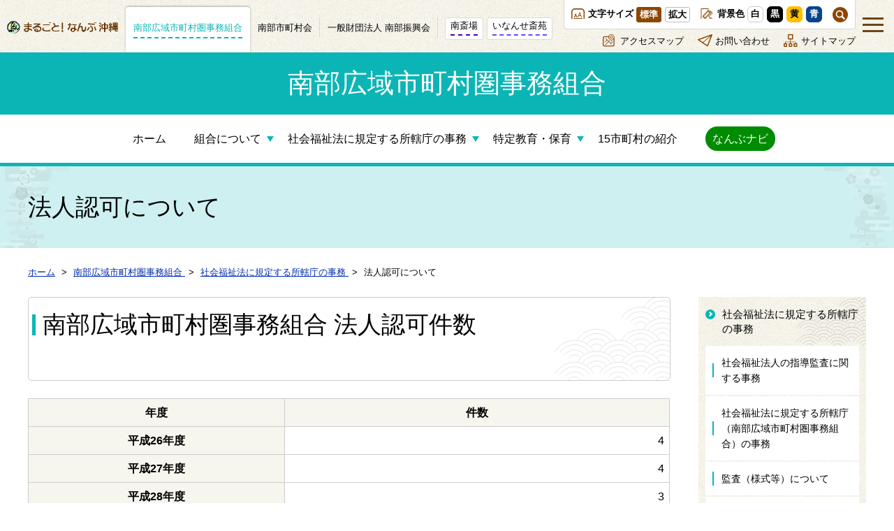

--- FILE ---
content_type: text/html
request_url: https://okinawa-nanbu.jp/jimukumiai/fukushi/1626357305/
body_size: 20619
content:
<!DOCTYPE html>
<html lang="ja" prefix="og: http://ogp.me/ns#">
<head>

<meta charset="utf-8">
<meta name="viewport" content="width=device-width,initial-scale=1.0">
<meta http-equiv="x-ua-compatible" content="ie=edge" />

<title>法人認可について | まるごと! なんぶ 沖縄｜南部広域市町村圏事務組合</title>
<meta name="description" content="南部広域市町村圏事務組合 法人認可件数年度件数平成26年度4平成27年度4平成28年度3平成29年度1平成30年度0平成31年度0令和2年度3令和3..." />

<meta property="og:title" content="法人認可について"/>
<meta property="og:type" content="article"/>
<meta property="og:description" content="南部広域市町村圏事務組合 法人認可件数年度件数平成26年度4平成27年度4平成28年度3平成29年度1平成30年度0平成31年度0令和2年度3令和3..."/>
<meta property="og:site_name" content="まるごと! なんぶ 沖縄"/>
<meta property="og:image" content="https://okinawa-nanbu.jp/image/ogp.png"/>
<meta property="og:url" content="https://okinawa-nanbu.jp/jimukumiai/fukushi/1626357305/"/>
<meta property="og:updated_time" content="2025-05-16 10:15:11"/>

<link rel="shortcut icon" href="/image/favicon.ico" type="image/x-icon" />
<link rel="icon" href="/image/favicon.ico" type="image/x-icon" />
<link rel="apple-touch-icon" size="180x180" href="/image/apple-touch-icon.png">

<link rel="canonical" href="https://okinawa-nanbu.jp/jimukumiai/fukushi/1626357305/" />
<link href="https://fonts.googleapis.com/css?family=Open+Sans:400,600" rel="stylesheet">
<link href="https://fonts.googleapis.com/css2?family=Noto+Serif+JP:wght@400;500;600&display=swap" rel="stylesheet">
<link rel="stylesheet" href="/css/base.css" />
<link rel="stylesheet" href="/css/common.css?20240409" />
<link rel="stylesheet" href="/css/colors.css" />
<link rel="stylesheet" href="/css/plugin.css" />



<!-- Google tag (gtag.js) -->
<script async src="https://www.googletagmanager.com/gtag/js?id=UA-198976602-1"></script>
<script async src="https://www.googletagmanager.com/gtag/js?id=G-ZNJK12015R"></script>
<script>
  window.dataLayer = window.dataLayer || [];
  function gtag(){dataLayer.push(arguments);}
  gtag('js', new Date());

  gtag('config', 'UA-198976602-1');
  gtag('config', 'G-ZNJK12015R');
</script>
</head>
<body>

<div id="container" class="dir_jimukumiai dir02_fukushi">
	<!-- site_header --> 
	<noscript>
<p class="noscript"> このページではJavaScriptを使用していますがお客様の環境では現在JavascriptがOFFの状態になっています。<br />
  サイトの閲覧には問題ありませんが、より快適にご利用いただくためにJavascriptをONにすることをお勧めします。 </p>
</noscript>
<header id="site_header"> <div class="header_top clearfix">
        <p class="site_logo"><a href="/"><img src="/image/site_logo.png" alt="まるごと! なんぶ 沖縄"></a></p>
        <div class="dir_navi clearfix">
      <ul class="dir_navi_01">
        <li><a href="/jimukumiai/" class="navi_01"><span>南部広域市町村圏事務組合</span></a></li>
        <li><a href="/shichosonkai/" class="navi_02"><span>南部市町村会</span></a></li>
        <li><a href="/shinkoukai/" class="navi_03"><span>一般財団法人 南部振興会</span></a></li>
      </ul>
      <ul class="dir_navi_02">
        <li><a href="/minami/" class="navi_01"><span>南斎場</span></a></li>
        <li><a href="/inanse/" class="navi_02"><span>いなんせ斎苑</span></a></li>
      </ul>
    </div>
    <div class="utility_menu">
      <ul class="utility_menu_01">
                <li><span class="icon_fs">文字サイズ</span>
          <ul id="site_fs" class="site_fs">
            <li><a href="javascript:void(0)" id="fs_reset">標準</a></li>
            <li><a href="javascript:void(0)" id="fs_big">拡大</a></li>
          </ul>
        </li>
        <li><span class="icon_bg">背景色</span>
          <ul id="site_bg" class="site_bg">
            <li><a href="javascript:void(0)" id="" title="白">白</a></li>
            <li><a href="javascript:void(0)" id="bg_black" title="黒">黒</a></li>
            <li><a href="javascript:void(0)" id="bg_yellow" title="黄">黄</a></li>
            <li><a href="javascript:void(0)" id="bg_blue" title="青">青</a></li>
          </ul>
        </li>
        <li>
          <a href="/search/?q=" class="btn_search" title="サイト内検索"><img src="/image/icon_search.png" alt="サイト内検索"></a>
          <div class="header_search">
            <form method="get" action="/search/" class="search_form">
              <input class="search_window" name="q" type="text" value="" placeholder="サイト内検索">
              <input class="search_button" type="submit" value="検索">
            </form>
          </div>
        </li>
      </ul>
      <ul class="utility_menu_02">
        <li><a href="/access/" class="icon_access">アクセスマップ</a></li>
        <li><a href="/contact/" class="icon_contact">お問い合わせ</a></li>
        <li><a href="/sitemap/" class="icon_sitemap">サイトマップ</a></li>
      </ul>
    </div>
    <div id="btn_site_navi" class="btn_site_navi"><a href="javascript:void(0)"><span class="line"></span><span class="text"></span></a></div>
  </div>  
    <h1 class="dir_ttl">南部広域市町村圏事務組合</h1>
  <ul class="g_navi g_navi_01">
    <li class="menu_01"><a href="/jimukumiai/">ホーム</a></li>
        <li class="menu_03"><a href="/jimukumiai/about/" class="pul_btn">組合について</a>
      <div class="sub_menu">
        <ul>
          <li><a href="/jimukumiai/about/union/">組合情報</a> </li>
          <li><a href="/jimukumiai/about/organization/">実施機関</a> </li>
          <li><a href="/jimukumiai/about/promotion/">広域連携・広域行政の推進</a> </li>
          <li><a href="/jimukumiai/about/finance/">財政・契約</a> </li>
          <li><a href="/jimukumiai/about/public_info/">情報公開・個人情報保護制度</a> </li>
        </ul>
      </div>
    </li>
    <li class="menu_05"><a href="/jimukumiai/fukushi/" class="pul_btn">社会福祉法に規定する所轄庁の事務</a>
      <div class="sub_menu">
        <ul>
          <li><a href="/jimukumiai/fukushi/1630574434/">社会福祉法人の指導監査に関する事務</a> </li>
          <li><a href="/jimukumiai/fukushi/1630574163/">社会福祉法に規定する所轄庁（南部広域市町村圏事務組合）の事務</a> </li>
          <li><a href="/jimukumiai/fukushi/1626357197/">監査（様式等）について</a> </li>
          <li><a href="/jimukumiai/fukushi/henkou/">社会福祉法人の定款変更について</a> </li>
          <li><a href="/jimukumiai/fukushi/1626357239/">社会福祉充実残額計画について</a> </li>
          <li><a href="/jimukumiai/fukushi/syobun/">基本財産の処分及び担保提供について</a> </li>
          <li><a href="/jimukumiai/fukushi/zaihyoukaiji/">社会福祉法人の財務諸表等電子開示システムについて</a> </li>
          <li><a href="/jimukumiai/fukushi/1626357305/">法人認可について</a> </li>
          <li><a href="/jimukumiai/fukushi/houjin_tuchi/">社会福祉法人関係通知について</a> </li>
        </ul>
      </div>
    </li>
    <li class="menu_06"><a href="/jimukumiai/specificeducation/" class="pul_btn">特定教育・保育</a>
      <div class="sub_menu">
        <ul>
          <li><a href="/jimukumiai/specificeducation/top/">特定教育・保育施設等の指導監査</a> </li>
          <li><a href="/jimukumiai/specificeducation/basis/">指導監査に関する根拠資料ページ（要綱・計画等）</a></li>
          <li><a href="/jimukumiai/specificeducation/form/">監査調書様式に関するページ（要提出様式）</a>  </li>
          <li><a href="/jimukumiai/specificeducation/point/">その他参考資料</a> </li>
        </ul>
      </div>
    </li>
    <li class="menu_04"><a href="/jimukumiai/nanbu_navi/municipalities/">15市町村の紹介</a></li>
    <li class="btn_nanbu_navi"><a href="/jimukumiai/nanbu_navi/">なんぶナビ</a></li>
  </ul>
   </header>
<nav class="site_navi">
  <div class="inner">
    <p class="logo_link"><a href="/"><img src="/image/site_logo_w.png" alt="まるごと! なんぶ 沖縄"></a></p>
    <p class="nanbu_navi_link"><a href="/jimukumiai/nanbu_navi/">なんぶナビ</a></p>
    <ul>
      <li><a href="/jimukumiai/">南部広域市町村圏事務組合</a>
        <ul>
          <li><a href="/jimukumiai/about/">組合について</a></li>
          <li><a href="/jimukumiai/nanbu_navi/municipalities/"> 15市町村の紹介</a></li>
          <li><a href="/jimukumiai/fukushi/">社会福祉法に規定する所轄庁の事務</a></li>
        </ul>
      </li>
      <li><a href="/shichosonkai/">南部市町村会</a>
        <ul>
          <li><a href="/shichosonkai/about/">南部市町村会について</a></li>
          <li><a href="/shichosonkai/gikaigichokai/">南部地区市町村議会議長会について</a></li>
          <li><a href="/shichosonkai/ritou/">南部離島町村長議長連絡協議会について</a></li>
          <li><a href="/shichosonkai/kyoshinkai/">南部地区畜産共進会協議会について</a></li>
        </ul>
      </li>
      <li><a href="/shinkoukai/">一般財団法人南部振興会</a>
        <ul>
          <li><a href="/shinkoukai/about/">南部振興会について</a></li>
          <li><a href="/shinkoukai/service/">事業紹介</a></li>
          <li><a href="/shinkoukai/shimashin/">島尻地域振興開発推進協議会について</a></li>
        </ul>
      </li>
      <li><a href="/minami/">南斎場</a></li>
      <li><a href="/inanse/">いなんせ斎苑</a></li>
    </ul>
  </div>
  <div class="close_site_navi"><img src="/image/btn_close.png" alt="メニューを閉じる"></div>
</nav> 
	<!-- //site_header --> 

	<!-- pagebody -->
	<main id="pagebody">

    <h1 class="page_ttl"><span>法人認可について</span></h1>

<div class="topic_path_top">
  <ol itemscope="" itemtype="http://schema.org/BreadcrumbList">
    <li itemprop="itemListElement" itemscope="" itemtype="http://schema.org/ListItem"> <a href="/" itemprop="item"><span itemprop="name">ホーム</span></a>
      <meta itemprop="position" content="1">
    </li>
    						    <li itemprop="itemListElement" itemscope="" itemtype="http://schema.org/ListItem">
      <a href="/jimukumiai/" itemprop="item">      <span itemprop="name">南部広域市町村圏事務組合</span>
      </a>      <meta itemprop="position" content="2">
    </li>
    				    <li itemprop="itemListElement" itemscope="" itemtype="http://schema.org/ListItem">
      <a href="/jimukumiai/fukushi/" itemprop="item">      <span itemprop="name">社会福祉法に規定する所轄庁の事務</span>
      </a>      <meta itemprop="position" content="3">
    </li>
    				    <li itemprop="itemListElement" itemscope="" itemtype="http://schema.org/ListItem">
            <span itemprop="name">法人認可について</span>
            <meta itemprop="position" content="4">
    </li>
    		  </ol>
</div>    
		<div class="pagebody_inner clearfix">
      <div id="alpha">
                  <div class="content1">
            <h2>南部広域市町村圏事務組合 法人認可件数</h2>

<table>
	<thead>
		<tr>
			<th scope="row" style="width: 40%;">年度</th>
			<th scope="col">件数</th>
		</tr>
	</thead>
	<tbody>
		<tr>
			<th scope="row">平成26年度</th>
			<td style="text-align: right;">4</td>
		</tr>
		<tr>
			<th scope="row">平成27年度</th>
			<td style="text-align: right;">4</td>
		</tr>
		<tr>
			<th scope="row">平成28年度</th>
			<td style="text-align: right;">3</td>
		</tr>
		<tr>
			<th scope="row">平成29年度</th>
			<td style="text-align: right;">1</td>
		</tr>
		<tr>
			<th scope="row">平成30年度</th>
			<td style="text-align: right;">0</td>
		</tr>
		<tr>
			<th scope="row">平成31年度</th>
			<td style="text-align: right;">0</td>
		</tr>
		<tr>
			<th scope="row">令和2年度</th>
			<td style="text-align: right;">3</td>
		</tr>
		<tr>
			<th scope="row">令和3年度</th>
			<td style="text-align: right;">2</td>
		</tr>
		<tr>
			<th scope="row">令和4年度</th>
			<td style="text-align: right;">0</td>
		</tr>
		<tr>
			<th scope="row">令和5年度</th>
			<td style="text-align: right;">0</td>
		</tr>
		<tr>
			<th scope="row">令和6年度</th>
			<td style="text-align: right;">0</td>
		</tr>
		<tr>
			<th scope="row">合計</th>
			<td style="text-align: right;">17</td>
		</tr>
	</tbody>
</table>

<h2>認可に関するスケジュール等</h2>

<h3>所轄庁の確認</h3>

<ul style="list-style-type: disc;">
	<li><a href="/userfiles/files/01_jimukumiai/fukushi/houjin_ninka/shokatsucho_check.pdf" target="_blank">所轄庁の確認方法</a></li>
</ul>

<h3>設立認可後の手続き</h3>

<h4>1．法人設立登記</h4>

<p>法人設立認可を受け、認可書を受領したら、２週間以内に法人登記を行う。<br />
※登記をすることにより、法人が成立する。</p>

<h4>2．理事会等の開催</h4>

<p>法人成立後、遅滞なく以下のとおり理事会等を開催する。<br />
招集手続きの省略について全員から同意を得ることにより、招集通知（会議の１週間前まで）を省略することができる。<br />
※招集手続きの省略について、同意書または議事録にその旨を記載すること。</p>

<h5>(1) 理事会の開催　※設立当初の理事</h5>

<ul style="list-style-type: disc;">
	<li>各種内部規程（定款施行細則、経理規程等）の承認</li>
	<li>評議員選任・解任委員の選任</li>
	<li>理事、監事及び評議員の候補者の推薦</li>
	<li>評議員会の日時、場所、議題、議案の概要　※（３）を開催するためのもの。</li>
	<li>その他必要な事項</li>
</ul>

<h5>(2)&nbsp;評議員選任・解任委員会の開催</h5>

<ul style="list-style-type: disc;">
	<li>評議員の選任</li>
</ul>

<h5>(3)&nbsp;評議員会の開催</h5>

<ul style="list-style-type: disc;">
	<li>理事及び監事の選任</li>
	<li>理事及び監事並びに評議員に対する報酬等の支給の基準</li>
	<li>理事に対する報酬等の総額及び監事に対する報酬等の総額</li>
	<li>基本財産の担保提供</li>
	<li>その他必要な事項</li>
</ul>

<h5>(4)&nbsp;理事会の開催</h5>

<ul style="list-style-type: disc;">
	<li>理事長の選定</li>
	<li>事業計画及び予算の承認</li>
	<li>その他必要な事項</li>
</ul>

<p>※２週間以内に理事長の就任（重任）登記をすること。</p>

<h5>３．財産の移転</h5>

<p>法人設立の登記完了後、遅滞なく財産目録記載の財産の移転を受け、移転完了後、不動産登記簿等を添えて１月以内に南部広域市町村圏事務組合理事会へ報告する。</p>

<h5>４．定款変更届出</h5>

<p>建物の所有権保存登記が完了したら、定款を変更（基本財産の増加）し、南部広域市町村圏事務組合理事会へ届け出る。</p>

<h3>3．認可までの流れ</h3>

<ol start="1" style="list-style-type: decimal;">
	<li>所轄庁への事前相談<br />
	・法人設立の趣旨<br />
	・実施事業の概要（種別・場所）<br />
	・施設整備について（補助金等）<br />
	・事業開始のスケジュール　等</li>
	<li>管内の市にて相談<br />
	・当該事業の必要性<br />
	・施設整備の補助金等</li>
	<li>市長へ意見書を求める<br />
	・「管内の状況に対する市町村長の意見書」（市が作成）</li>
	<li>社会福祉法人等審査会必要書類提出<br />
	・書類の確認、修正等</li>
	<li>審査会での審議<br />
	・社会福祉法人審査基準、社会福祉法人審査要領<br />
	・認可の可否が決定</li>
	<li>法人設立認可申請書提出<br />
	・定款・財産目録等添付</li>
	<li>法人設立認可</li>
	<li>設立登記<br />
	・設立認可の日から２週間以内<br />
	・社会福祉法人は「登記の日」から成立</li>
</ol>

          </div>
        
        			</div>
      <div id="beta">
			 
 
<!-- side_menu -->
<div class="side_menu">
		
					<h4 class="ttl"><a href="/jimukumiai/fukushi/"><span>社会福祉法に規定する所轄庁の事務</span></a></h4>
				<ul class="inner">
												<li> <a href="/jimukumiai/fukushi/1630574434/">社会福祉法人の指導監査に関する事務</a></li>
																<li> <a href="/jimukumiai/fukushi/1630574163/">社会福祉法に規定する所轄庁（南部広域市町村圏事務組合）の事務</a></li>
																<li> <a href="/jimukumiai/fukushi/1626357197/">監査（様式等）について</a></li>
																<li> <a href="/jimukumiai/fukushi/henkou/">社会福祉法人の定款変更について</a></li>
																<li> <a href="/jimukumiai/fukushi/1626357239/">社会福祉充実残額計画について</a></li>
																<li> <a href="/jimukumiai/fukushi/syobun/">基本財産の処分及び担保提供について</a></li>
																<li> <a href="/jimukumiai/fukushi/zaihyoukaiji/">社会福祉法人の財務諸表等電子開示システムについて</a></li>
																<li> <a href="/jimukumiai/fukushi/1626357305/" class="selected">法人認可について</a></li>
																<li> <a href="/jimukumiai/fukushi/houjin_tuchi/">社会福祉法人関係通知について</a></li>
									</ul>
					</div>
<!-- side_menu -->
      </div>
      
		</div>
	</main>
	<!-- //pagebody --> 

	<!-- site_footer --> 
	<!-- footer -->
<footer class="site_footer">
  <div id="page_scroll_navi">
    <p><a href="#container" title="ページのトップへ"><svg xmlns="http://www.w3.org/2000/svg" width="18.397" height="18.879" viewBox="0 0 18.397 18.879"><path d="M1.63,13.1l-.935-.935a1.007,1.007,0,0,1,0-1.428L8.882,2.544a1.007,1.007,0,0,1,1.428,0L18.5,10.731a1.007,1.007,0,0,1,0,1.428l-.935.935a1.012,1.012,0,0,1-1.445-.017L11.283,8v12.11a1.009,1.009,0,0,1-1.011,1.011H8.924a1.009,1.009,0,0,1-1.011-1.011V8L3.075,13.082A1,1,0,0,1,1.63,13.1Z" transform="translate(-0.397 -2.247)" fill="#630"/></svg></a></p>
  </div>
  <div class="footer_address">
    <div class="inner">
      <p class="footer_logo"><a href="/"><img src="/image/site_logo.png" alt="まるごと! なんぶ 沖縄"></a></p>
      <div class="list">
        <div class="item kumiai">
          <ul class="ttl">
            <li><a href="/jimukumiai/">南部広域市町村圏事務組合</a></li>
            <li><a href="/shichosonkai/">南部市町村会</a></li>
            <li><a href="/shinkoukai/">一般財団法人 南部振興会</a></li>
          </ul>
          <p>〒900-0029<br>沖縄県那覇市旭町116番地37 (自治会館6階)<br>
            TEL.098-963-8213<br>
          FAX.098-860-6020</p>
        </div>
        <div class="item minami">
          <ul class="ttl">
            <li><a href="/minami/">南斎場</a></li>
          </ul>
          <p>〒901-0241<br>沖縄県豊見城市字豊見城925<br>
          TEL.098-851-0373<br>
FAX.098-851-1373</p>
        </div>
        <div class="item inanse">
          <ul class="ttl">
            <li><a href="/inanse/">いなんせ斎苑</a></li>
          </ul>
          <p>〒901-2128<br>沖縄県浦添市伊奈武瀬1-7-5<br>
            TEL.098-869-1616<br>
          FAX.098-869-1615</p>
        </div>
      </div>
    </div>
  </div>
  <ul class="footer_navi">
    <li><a href="/access/">アクセスマップ</a></li>
    <li><a href="/contact/">お問い合わせ</a></li>
    <li><a href="/privacy/">個人情報保護方針</a></li>
    <li><a href="/sitemap/">サイトマップ</a></li>
  </ul>
   <p class="copyright" lang="en" xml:lang="en">Copyright © 南部広域市町村圏事務組合 All Rights Reserved.</p>
</footer>
<!-- footer -->  
	<!-- //site_footer --> 
</div>

<script async src="https://cse.google.com/cse.js?cx=2d81569783c54a3ed"></script>
<script type="text/javascript" src="/js/plugin.js"></script>
<script src="/js/site.js"></script>

<script type="text/javascript" language="javascript">



</script>
</body>
</html>

--- FILE ---
content_type: text/css
request_url: https://okinawa-nanbu.jp/css/common.css?20240409
body_size: 83842
content:
@charset "utf-8";
/* CSS Document */

/*---------------------------------------------------------------------
	container
---------------------------------------------------------------------*/
#container {
  overflow: hidden;
}
#container.fixed {
    position: fixed;
    width: 100%;
}

@media screen and (max-width: 768px) {
  .sp_none { display: none; }
}
@media screen and (min-width: 769px) {
  .pc_none { display: none; }
}

@media screen and (max-width: 425px) {
  .sp_block { display: block; }
}


/*---------------------------------------------------------------------
	whatsnew
---------------------------------------------------------------------*/
.whatsnew {
	background: #FEFEB4;
	padding: 15px;
}
.whatsnew .inner {
	max-width: 1200px;
	margin: 0 auto;
}
.whatsnew .ttl {
	font-size: 140%;
	margin-bottom: 10px;
}
.whatsnew .ttl strong {
    font-weight: normal;
    background: url(../image/icon/icon_caution.png) no-repeat 0 center;
    padding-left: 40px;
}
.whatsnew ul {}
.whatsnew li {}
.whatsnew li + li { margin-top: 5px; }
.whatsnew li a {
	color: #000;
	text-decoration: none;
	display: table;
 width: 100%;
	background: #fff;
	padding: 5px 10px;
}
.whatsnew li span {
	display: table-cell;
	vertical-align: top;
}
.whatsnew li .date {
    width: 90px;
    color: #707070;
    font-size: 81.25%;
    padding-top: 2px;
}
.whatsnew li .title {
	font-size: 93.75%;
}

/* pc */
@media screen and (min-width: 1024px) {
	.whatsnew { padding: 20px; }
	.whatsnew .inner {
		display: table;
		width: 100%;
	}
	.whatsnew .ttl {
		display: table-cell;
		vertical-align: middle;
		font-size: 187.5%;
		width: 290px;
	}
	.whatsnew ul {
		display: table-cell;
		vertical-align: middle;
	}
	.whatsnew li a { padding: 10px; }
}

/*---------------------------------------------------------------------
	alert_box
---------------------------------------------------------------------*/
.alert_box {
    background: #E50000 url(../image/icon/icon_alert.png) no-repeat 10px 10px;
    background-size: 30px;
  padding: 10px 10px 10px 50px;
}
.alert_box .inner {
  background: #fff;
    border-radius: 25px;
  padding: 6px 20px;
}
.alert_box .link { display: none; }
.alert_box dl {}
.alert_box dl + dl {
  margin-top: 5px;
  border-top: 1px dotted #ccc;
  padding-top: 5px;
}
.alert_box dt { font-size: 80%; }
.alert_box dd {}
.alert_box dd a {
  color: #E50000;
  font-weight: bold;
}

/* pc */
@media screen and (min-width: 1024px) {
  .alert_box {
  background-size: auto;
  padding: 15px 25px 15px 78px;
  background-position: 15px 15px;
  display: table;
  width: 100%;
  }
  .alert_box .inner {
  display: table-cell;
  vertical-align: middle;
  border-radius: 25px 0 0 25px;
  border-right: 2px solid #E50000;
  padding: 3px 10px 3px 30px;
  }
  .alert_box .link {
  display: table-cell;
  vertical-align: middle;
  background: #E8E8E8;
  text-decoration: none;
  color: #000;
  font-size: 1.8rem;
  position: relative;
  width: 180px;
  border-radius: 0 25px 25px 0;
  text-align: center;
  }
  .alert_box .link::before {
  content: "";
  position: absolute;
  right: 12px;
  top: 20px;
  width: 8px;
  height: 8px;
  border-right: 2px solid #E50000;
  border-bottom: 2px solid #E50000;
  transform: rotate(-45deg);
  }
  .alert_box dl {
  display: table;
  width: 100%;
  }
  .alert_box dl + dl {
  margin-top: 10px;
  padding-top: 10px;
  }
  .alert_box dt {
  display: table-cell;
  vertical-align: top;
  font-size: 1.8rem;
  width: 270px;
  padding-top: 6px;
  }
  .alert_box dd {
  display: table-cell;
  vertical-align: top;
  font-size: 2.7rem;
  }
}

/*---------------------------------------------------------------------
	site_header
---------------------------------------------------------------------*/
#site_header {
  border-bottom: 2px solid #0CB5B5;
  position: relative;
}

.dir_jimukumiai #site_header { border-bottom-color: #0CB5B5; }
.dir_shichosonkai #site_header { border-bottom-color: #0080FF; }
.dir_shinkoukai #site_header { border-bottom-color: #004182; }
.dir_minami #site_header { border-bottom-color: #5500A1; }
.dir_inanse #site_header { border-bottom-color: #5F4DFF; }

/*---- header_top -----*/
.header_top {
  padding: 10px;
  background: #F7F5E9 url("../image/bg_01.png");
}

.site_logo {
  line-height: 1;
  float: left;
}
.site_logo a { display: block; }
.site_logo img { vertical-align: top; }

/* dir_navi */
.dir_navi {
    display: none;
}

/* utility_menu */
.utility_menu {
  display: none;
}

.search_form {
  position: relative;
  border: 1px solid #CECECE;
  border-radius: 35px;
  overflow: hidden;
}
.search_form .search_window {
  width: 100%;
  border: none;
  border-radius: 0;
  padding: 4px 34px 4px 10px;
}
.search_form .search_button {
  width: 22px;
  height: 22px;
  text-indent: -999999px;
  position: absolute;
  right: 7px;
  top: 5px;
  padding: 0;
  border: none;
  border-radius: 50%;
  background: url("../image/icon_search.png") no-repeat 0 0 /cover;
}

/*----- .g_navi -----*/
.g_navi {
  display: none;
}



/* pc */
@media screen and (min-width: 1024px) {
  
  #site_header {
    padding: 0;
    border-bottom-width: 5px;
  }
  header a {
    display: block;
    text-decoration: none;
    color: #000;
  }
  
  /*----- header_top -----*/
  .header_top {
    padding: 0 20px;
  }
  
  .site_logo {
    margin-right: 20px;
    padding-top: 23px;
    float: none;
    margin-bottom: 20px;
  }
  
  .dir_navi {
    display: block;
  }
  .dir_navi ul {
    letter-spacing: -20px;
    float: left;
  }
  .dir_navi li {
    letter-spacing: normal;
    display: inline-block;
    vertical-align: middle;
  }
  .dir_navi_01 {}
  .dir_navi_01 li {
    position: relative;
  }
  .dir_navi_01 li+ li::before {
    content: "";
    width: 1px;
    height: 30px;
    background: #D7D7D7;
    position: absolute;
    right: 0px;
    top: 14px;
  }
  .dir_navi_01 a {
    color: #000;
    font-size: 1.3rem;
    font-weight: 500;
    padding: 15px;
    border-radius: 4px 4px 0 0;
    transition: .3s;
    line-height: 1.5;
    position: relative;
  }
  .dir_navi_01 a:hover,
  .dir_jimukumiai .dir_navi_01 .navi_01,
  .dir_shichosonkai .dir_navi_01 .navi_02,
  .dir_shinkoukai .dir_navi_01 .navi_03 {
    background: #fff;
    box-shadow: 0px -1px 3px rgb(0 0 0 / 30%);
    text-decoration: none;
  }
  .dir_navi_01 a span {
    display: block;
    padding-bottom: 4px;
    border-bottom: 2px dashed transparent;
    transition: .3s;
  }
  .dir_navi_01 .navi_01:hover span,
  .dir_jimukumiai .dir_navi_01 .navi_01 span {
    color: #0CB5B5;
    border-bottom-color: #0CB5B5;
  }
  .dir_navi_01 .navi_02:hover span,
  .dir_shichosonkai .dir_navi_01 .navi_02 span {
    color: #0080FF;
    border-bottom-color: #0080FF;
  }
  .dir_navi_01 .navi_03:hover span,
  .dir_shinkoukai .dir_navi_01 .navi_03 span {
    color: #004182;
    border-bottom-color: #004182;
  }
  
  .dir_navi_02 {
    margin: 10px 0 0 20px;
  }
  .dir_navi_02 li + li {
    margin-left: 10px;
  }
  .dir_navi_02 a {
    color: #000;
    font-size: 1.5rem;
    background: #fff;
    border: 1px solid #DADAD9;
    border-radius: 3px;
    padding: 1px 14px 5px;
  }
  .dir_navi_02 a span {
    display: block;
    padding-bottom: 2px;
    border-bottom: 2px dashed transparent;
    transition: .3s;
  }
  .dir_navi_02 .navi_01 span { border-bottom-color: #5500A1; }
  .dir_navi_02 .navi_02 span { border-bottom-color: #5F4DFF; }
  
  .dir_navi_02 a:hover,
  .dir_minami .dir_navi_02 .navi_01,
  .dir_inanse .dir_navi_02 .navi_02 { color: #fff; text-decoration: none; }
  .dir_navi_02 .navi_01:hover,
  .dir_minami .dir_navi_02 .navi_01 { background: #5500A1; }
  .dir_navi_02 .navi_02:hover,
  .dir_inanse .dir_navi_02 .navi_02 { background: #5F4DFF; }
  .dir_navi_02 a:hover span,
  .dir_minami .dir_navi_02 .navi_01 span ,
  .dir_inanse .dir_navi_02 .navi_02 span { border-bottom-color: #fff; }
  
  
  /* utility_menu */
  .utility_menu {
    display: block;
    position: absolute;
    right: 60px;
    top: 0;
  }
  
  .utility_menu_01 {
    background: #fff;
    border-radius: 0 0 4px 4px;
    padding: 9px 20px;
    font-size: 1.3rem;
    font-weight: bold;
    letter-spacing: -20px;
    border: 1px solid #D7D7D7;
    border-top: none;
    margin-bottom: 7px;
  }
  .utility_menu_01 li {
    letter-spacing: normal;
    display: inline-block;
  }
  .utility_menu_01 li + li {
    margin-left: 15px;
  }

  .utility_menu_01 .icon_lead {
    color: #000;
    background: url("../image/icon_lead.png") no-repeat 0 0; background-size: auto 19px;
    padding-left: 24px;
  }

  .site_fs {
    display: inline-block;
    vertical-align: middle;
  }
  .utility_menu_01 .icon_fs {
    background: url("../image/icon_fs.png") no-repeat 0 0; background-size: auto 19px;
    padding-left: 24px;
  }
  .site_fs li + li { margin-left: 1px; }
  .site_fs a {
    border-radius: 3px;
    text-align: center;
    padding: 0 4px;
  }
  .site_fs #fs_reset {
    border: 1px solid #8C4600;
    background: #8C4600;
    color: #fff;
  }
  .site_fs #fs_big {
    border: 1px solid #bbb;
  }

  .utility_menu_01 .icon_bg {
    background: url("../image/icon_bg.png") no-repeat 0 0; background-size: auto 19px;
    padding-left: 24px;
  }
  .site_bg {
    display: inline-block;
    vertical-align: middle;
  }
  .site_bg li + li {
    margin-left: 1px;
  }
  .site_bg a {
    border: 1px solid #ccc;
    background: #fff;
    color: #000 !important;
    padding: 0 4px 1px;
    border-radius: 6px;
    transition: .3s;
    width: 23px;
    height: 23px;
  }
  .site_bg #bg_black { color: #fff !important; background: #000; border-color: #000; }
  .site_bg #bg_yellow { background: #FFBF00; border-color: #FFBF00; }
  .site_bg #bg_blue { color: #fff !important; background: #06438C; border-color: #06438C; }
  .site_bg a:hover {
    opacity: .8;
  }
  .btn_search {
    width: 22px;
  }
  .header_search {
    display: none;
  }
  
  
  .utility_menu_02 {
    letter-spacing: -20px;
  }
  .utility_menu_02 li {
    letter-spacing: normal;
    display: inline-block;
    vertical-align: top;
  }
  .utility_menu_02 li + li { margin-left: 20px; }
  .utility_menu_02 a {
    font-size: 1.3rem;
    background: no-repeat 0 0;
    background-size: auto 18px;
    padding-left: 25px;
    color: #000;
  }
  .utility_menu_02 a:hover { color: #0CB5B5; }
  .utility_menu_02 .icon_access { background-image: url("../image/icon_access.png"); }
  .utility_menu_02 .icon_contact { background-image: url("../image/icon_contact.png"); }
  .utility_menu_02 .icon_sitemap { background-image: url("../image/icon_sitemap.png"); }
  
  
  /*----- g_navi -----*/
  .g_navi {
    display: block;
    letter-spacing: -20px;
    text-align: center;
  }
  .g_navi > li {
    letter-spacing: normal;
    display: inline-block;
    vertical-align: middle;
    position: relative;
  }
  .g_navi > li > a {
    display: block;
    color: #000;
    text-decoration: none;
    text-align: center;
    padding: 22px 20px;
    transition: .3s;
  }
  .g_navi .pul_btn { padding-right: 18px; }
  .g_navi .pul_btn::after {
    content: "";
    position: absolute;
    right: 0;
    top: 31px;
    border: 5px solid transparent;
    border-top: 8px solid #0CB5B5;
  }
  .dir_jimukumiai .g_navi .pul_btn::after { border-top-color: #0CB5B5; }
  .dir_shichosonkai .g_navi .pul_btn::after { border-top-color: #0080FF; }
  .dir_shinkoukai .g_navi .pul_btn::after { border-top-color: #004182; }
  .dir_minami .g_navi .pul_btn::after { border-top-color: #5500A1; }
  .dir_inanse .g_navi .pul_btn::after { border-top-color: #5F4DFF; }
  .g_navi .sub_menu {
    display: none;
    position: absolute;
    left: -90px;
    padding-top: 20px;
    z-index: 50;
    width: 320px;
  }
  .g_navi li:last-child .sub_menu { left: 0; }
  .g_navi .sub_menu ul {
		background: #fff;
    background: rgb(255 255 255 / 90%);
    text-align: center;
    padding: 10px;
    border-radius: 5px;
    box-shadow: 0 3px 6px rgb(0 0 0 / 50%);
    position: relative;
  }
  .g_navi .sub_menu ul::before {
    content: "";
    position: absolute;
    top: -32px;
    left: 50%;
    margin-left: -5px;
    border: 9px solid transparent;
    border-bottom: 23px solid #33333361;
    filter: blur(1px);
    opacity: .5;
  }
  .g_navi .sub_menu ul::after {
    content: "";
    position: absolute;
    top: -30px;
    left: 50%;
    margin-left: -5px;
    border: 9px solid transparent;
		border-bottom: 23px solid #fff;
    border-bottom: 23px solid rgb(255 255 255 / 90%);
  }
  .g_navi .sub_menu li {
    text-align: center;
    display: block;
  }
  .g_navi .sub_menu li a {
    color: #000;
    font-weight: 500;
    text-decoration: none;
    border-bottom: 1px dotted #888888;
    font-size: 1.6rem;
    padding: 10px 5px;
  }
  .g_navi .sub_menu li a:hover {}
  
  .g_navi .btn_nanbu_navi a {
    color: #fff;
    background: #008C00;
    border-radius: 25px;
    padding: 5px 10px;
    margin-left: 20px;
  }
  .g_navi .btn_nanbu_navi a:hover {
    opacity: 0.8;
  }
  
  /* 調整 */
  .g_navi_01 .menu_05 .sub_menu { left: 0; }
  .g_navi_02 .menu_03 .sub_menu { left: -70px; }
  .g_navi_02 .menu_04 .sub_menu { left: -112px; }
  .g_navi_03 .menu_03 .sub_menu { left: -60px; }
  .g_navi_03 .menu_04 .sub_menu { left: -10px; }
  .g_navi_03 .menu_05 .sub_menu { left: 0; }
  .g_navi_03 .menu_06 .sub_menu { left: -10px; }
}

/* pc */
@media screen and (min-width: 1280px) {
  .header_top { padding: 0 10px; }
  .site_logo {
    padding: 0;
    margin: 30px 10px 0 0;
    float: left;
    width: 160px;
  }
  
  .dir_navi {
    display: block;
    float: left;
    margin-top: 10px;
  }
  .dir_navi_01 a {
    padding: 20px 11px;
  }
  
  .dir_navi_02 { margin: 15px 0 0 10px; }
  .dir_navi_02 li + li { margin-left: 5px; }
  .dir_navi_02 a {
    font-size: 1.3rem;
    padding: 1px 7px 5px;
  }
  /* utility_menu */
  .utility_menu {
    position: relative;
    top: auto;
    right: auto;
    float: right;
    text-align: right;
    margin-right: 45px;
  }
  .utility_menu_01 {
    padding: 9px 10px;
  }
}

/* pc */
@media screen and (min-width: 1600px) {
  .header_top {
    padding: 0 20px;
  }
  .site_logo {
    width: auto;
    margin: 30px 20px 0 0;
  }
  
  .dir_navi_01 li+ li::before { height: 40px; }
  .dir_navi_01 a {
    font-size: 1.6rem;
    padding: 20px 15px;
  }
  .dir_navi_02 {
    margin: 17px 0 0 20px;
  }
  .dir_navi_02 li + li { margin-left: 10px; }
  .dir_navi_02 a {
    font-size: 1.5rem;
    padding: 1px 14px 5px;
  }
  
  .utility_menu_01 {
    padding: 9px 20px;
  }
  .utility_menu {
    margin-right: 50px;
  }
}


/*----- btn_site_navi -----*/
.btn_site_navi {
    width: 60px;
    height: 100%;
    position: absolute;
    right: 0;
    top: 0;
}
.btn_site_navi a {
    width: 100%;
    height: 100%;
    text-decoration: none;
    position: relative;
    display: block;
    font-size: 1.1rem;
    text-align: center;
    padding-top: 42px;
    font-weight: bold;
}
.btn_site_navi .line {
    position: absolute;
    left: 50%;
    top: 25px;
    margin-left: -25%;
    margin-top: -1px;
    background: #6F4517;
    width: 50%;
    height: 3px;
}
.btn_site_navi .line::before,
.btn_site_navi .line::after {
  content: "";
  position: absolute;
  left: 0;
  background: #6F4517;
  width: 100%;
  height: 3px;
  transition: .3s;
}
.btn_site_navi .line::before {
  top: -9px;
}
.btn_site_navi .line::after {
  top: 9px;
}

/*.btn_site_navi.open .line { background: none; }
.btn_site_navi.open .line::before {transform: rotate(45deg);top: 0;}
.btn_site_navi.open .line::after { transform: rotate(-45deg); top:0;}*/


/* pc */
@media screen and (min-width: 1200px) {
  .btn_site_navi { top: 10px; }
}

/*----- site_navi -----*/
.site_navi {
  display: none;
  position: fixed;
  right: 0;
  top: 0;
  height: 100%;
  z-index: 100;
  width: 90%;
  max-width: 480px;
}
.site_navi .inner {
    height: 100%;
    overflow-y: scroll;
    padding: 20px;
  background: #4D2600;
}
.site_navi .logo_link {
  width: 80%;
  max-width: 267px;
  margin-bottom: 30px;
}
.site_navi .nanbu_navi_link a {
  display: block;
  color: #fff;
  border-radius: 25px;
  background: #008C00;
  font-size: 125%;
  text-align: center;
  text-decoration: none;
  padding: 5px 10px;
}
.site_navi ul {
  margin-top: 30px;
}
.site_navi ul li {
  border-bottom: 1px solid #83684D;
}
.site_navi ul li a {
    color: #fff;
    text-decoration: none;
    font-size: 112.5%;
    font-weight: bold;
    padding: 10px 5px;
    display: block;
}
.site_navi ul li ul {
  margin: 0 0 20px 20px;
}
.site_navi ul li ul li {
  border:none;
}
.site_navi ul li ul li a {
  font-size: 87.5%;
  font-weight: normal;
  padding: 5px;
}
.close_site_navi {
    position: absolute;
    right: 10px;
    top: 10px;
    width: 14%;
    max-width: 60px;
}

/* pc */
@media screen and (min-width: 1200px) {
  .site_navi .inner {
    padding: 20px 25px;
  }
  .site_navi .logo_link {
    width: auto;
    max-width: none;
    margin: 10px 0 46px 0;
  }
  .site_navi .nanbu_navi_link a:hover {
    opacity: .5;
    transition: .3s;
  }
  .close_site_navi {
    top: 15px;
    right: 15px;
    width: auto;
    cursor: pointer;
    transition: .3s;
  }
  .close_site_navi:hover {
    opacity: 0.5;
  }
  .site_navi ul li a {
    font-size: 125%;
    padding: 15px 5px;
    transition: .3s;
  }
  .site_navi ul li a:hover {
    opacity: 0.5;
  }
  .site_navi ul li ul li a {
    font-size: 93.75%;
  }
}

/*----- dir_ttl -----*/
.dir_ttl {
  color: #fff;
  text-align: center;
  background: #663300;
  font-size: 120%;
  font-weight: 500;
  padding: 20px 5px;
}

.dir_jimukumiai .dir_ttl { background: #0CB5B5; }
.dir_shichosonkai .dir_ttl { background: #0080FF; }
.dir_shinkoukai .dir_ttl { background: #004182; }
.dir_minami .dir_ttl { background: #5500A1; }
.dir_inanse .dir_ttl { background: #5F4DFF; }

/* pc */
@media screen and (min-width: 1200px) {
  .dir_ttl {
    font-size: 237.5%;
    padding: 18px 5px;
  }
}

/*---------------------------------------------------------------------
	topic_path_top
---------------------------------------------------------------------*/
.topic_path_top {
    padding: 0 15px;
    margin: 15px auto;
    max-width: 1200px;
    box-sizing: content-box;
}
.topic_path_top > ol {
  font-size: 13px;
  font-size: 1.3rem;
}
.topic_path_top > ol > li {
  display: inline;
}
.topic_path_top > ol > li + li::before {
  content: ">";
  margin: 0 5px;
}
.topic_path_top > ol > li a {
  text-decoration: underline;
}
.topic_path_top > ol > li:last-child a {
    text-decoration: none;
    color: #333;
}

/* pc */
@media screen and (min-width: 1200px) {
  .topic_path_top { margin: 25px auto; }
}

/*---------------------------------------------------------------------
	pagebody
---------------------------------------------------------------------*/
.pagebody_inner {
    max-width: 1200px;
    padding: 0 15px;
    box-sizing: content-box;
    margin: 0 auto;
}

/*--------------------------------------------------
	alpha
--------------------------------------------------*/
#alpha {}

/* pc */
@media screen and (min-width: 1024px) {
  #alpha {
    float: left;
    width: 76.66%;
    min-height: 500px;
  }
}

/*--------- text -----------*/
.page_ttl {
  font-size: 160%;
  font-weight: 500;
  background: url("../image/page_ttl_l.png") repeat-y 0 0 / 100px,
    #E6F8F8 url("../image/page_ttl_2.png") repeat-y right 0 / 100px;
  padding: 25px 10px;
  line-height: 1.4;
}
.dir_jimukumiai .page_ttl { background-color: #CFF0F0; }
.dir_shichosonkai .page_ttl { background-color: #E5F2FF; }
.dir_shinkoukai .page_ttl { background-color: #E5EFF9; }
.dir_minami .page_ttl { background-color: #e9e0f1; }
.dir_inanse .page_ttl { background-color: #d3e4ff; }
.page_ttl span {
  max-width: 1200px;
  margin: 0 auto;
  display: block;
}

/* tablet */
@media screen and (min-width: 768px) {
  .page_ttl {
    font-size: 180%;
  }
}

/* pc */
@media screen and (min-width: 1024px) {
  .page_ttl {
    font-size: 212.5%;
    padding: 35px;
  }
}

.content1 {
  line-height: 1.8;
}
.content1 p {
  margin: 1.0em 0;
}
.content1 h2 + p,
.content1 h3 + p,
.content1 h4 + p,
.content1 h5 + p,
.content1 h6 + p {
  margin-top: 0;
}
.content1 div > p {
  margin-top: 0;
}
.content1 a {
  word-break: break-all;
}

/* headline */
.content1 * + h2 {
  margin-top: 80px;
}
.content1 * + h3 {
  margin-top: 45px;
}
.content1 * + h4 {
  margin-top: 40px;
}
.content1 * + h5 {
  margin-top: 20px;
}
.content1 h2 + h3,
.content1 h3 + h4 {
  margin-top: 0;
}

/* utility */
.content1 * + dl,
.content1 * + ol,
.content1 * + ul,
.content1 * + table {
  margin-top: 20px;
}

.lead_01,
.content1 h2 {
  font-size: 2.4rem;
  font-weight: 500;
  padding: 15px 10px 30px 20px;
  border: 1px solid #CCC;
  border-radius: 5px;
  position: relative;
  margin-bottom: 20px;
  background: url("../image/bg_h2.png") no-repeat right 0 bottom -10px;
}
.lead_01::before,
.content1 h2::before {
  content: "";
  width: 5px;
  height: 30px;
  background: #00B2B2;
  position: absolute;
  left: 5px;
  top: 18px;
}
.dir_jimukumiai .lead_01::before,
.dir_jimukumiai .content1 h2::before { background: #0CB5B5; }
.dir_shichosonkai .lead_01::before,
.dir_shichosonkai .content1 h2::before { background: #0080FF; }
.dir_shinkoukai .lead_01::before,
.dir_shinkoukai .content1 h2::before { background: #004182; }
.dir_minami .lead_01::before,
.dir_minami .content1 h2::before { background: #5500A1; }
.dir_inanse .lead_01::before,
.dir_inanse .content1 h2::before { background: #5F4DFF; }

.lead_02,
.content1 h3 {
  font-size: 2.2rem;
  font-weight: 500;
  padding-bottom: 7px;
  margin-bottom: 20px;
  border-bottom: 2px solid #BDBDBD;
  position: relative;
}
.lead_02::before,
.content1 h3::before {
  content: "";
  width: 22%;
  height: 2px;
  background: #00B2B2;
  position: absolute;
  left: 0;
  bottom: -2px;
}
.dir_jimukumiai .lead_02::before,
.dir_jimukumiai .content1 h3::before { background: #0CB5B5; }
.dir_shichosonkai .lead_02::before,
.dir_shichosonkai .content1 h3::before { background: #0080FF; }
.dir_shinkoukai .lead_02::before,
.dir_shinkoukai .content1 h3::before { background: #004182; }
.dir_minami .lead_02::before,
.dir_minami .content1 h3::before { background: #5500A1; }
.dir_inanse .lead_02::before,
.dir_inanse .content1 h3::before { background: #5F4DFF; }


.lead_03,
.content1 h4 {
  font-size: 2rem;
  font-weight: 500;
  padding-bottom: 6px;
  margin-bottom: 15px;
  border-bottom: 1px dotted #707070;
}
.lead_04,
.content1 h5 {
  font-size: 1.8rem;
  font-weight: 500;
  margin-bottom: 10px;
}

.content1 .lead_05 {
  color: #0CB5B5;
  font-weight: 500;
  font-size: 115%;
  padding: 0;
  border: none;
}
.content1 .lead_06 {
	font-weight: bold;
  font-size: 115%;
  padding: 0;
  border: none;
}

/* pc */
@media screen and (min-width: 1024px) {
  .lead_01,
  .content1 h2 {
    font-size: 212.5%;
    margin-bottom: 25px;
    min-height: 120px;
    padding: 15px 20px;
    background-position: right bottom;
  }
  .lead_01::before,
  .content1 h2::before {
    top: 24px;
  }
  
  .lead_02,
  .content1 h3 { font-size: 187.5%; padding-bottom: 15px; }
  
  .lead_03,
  .content1 h4 { font-size: 162.5%; padding-bottom: 12px; }
  
  .lead_04,
  .content1 h5 { font-size: 137.5%; }
  
  .content1 .lead_05 { font-size: 137.5%; }
	.content1 .lead_06 { font-size: 150%; }
}


.fc_01 { color: #D80000; }
.fc_02 { color: #0CB5B5; }

.modified_date {
  color: #333;
  font-size: 86.66%;
  margin-bottom: 20px;
  text-align: right;
}

/*--------- btn -----------*/
a.btn_01 {
  display: inline-block;
  vertical-align: top;
  color: #333;
  text-decoration: none;
  font-size: 93.75%;
  border: 1px solid #ccc;
  min-width: 48%;
  padding: 11px 30px 11px 20px;
  position: relative;
  transition: .3s;
  text-align: center;
	background: #fff;
}
a.btn_01::before {
  content: "";
  position: absolute;
  right: 6px;
  top: 50%;
  margin-top: -6px;
  border: 5px solid transparent;
  border-left: 7px solid #8C4600;
}
a.btn_01:hover {
  color: #915E33;
  background: #FCF8ED;
  border-color: #D2A47E;
}

/*--------- bg -----------*/
.bg_box_01 {
  background: #EBF9F9;
  padding: 10px 15px;
  border: 1px solid #C2ECEC;
}
.bg_box_02 {
  background: #F6F5EE;
  padding: 10px 15px;
}
.bg_box_03 {
  border: 1px solid #ccc;
  padding: 10px 15px;
}

.pop_link {
  font-size: 90%;
  background: #F6F5EE;
  padding: 15px;
}
.pop_link a::after {
    content: "";
    width: 16px;
    height: 14px;
    background: url(../image/icon/icon_pop.png) no-repeat 0 0;
    display: inline-block;
    margin-left: 10px;
}

.pul_box {
  font-size: 87.5%;
  padding: 15px;
}
.pul_box .head {}
.pul_box .head .ttl {
  font-size: 114.28%;
  color: #0CB5B5;
  font-weight: bold;
  border: none;
  padding: 0;
  margin: 0;
}
.pul_box .close {
  text-align: right;
  margin-bottom: 5px;
}
.pul_box .close a {
    display: inline-block;
    background: #fff;
    color: #000;
    text-decoration: none;
    position: relative;
    padding: 3px 20px 3px 40px;
    font-size: 92.85%;
    font-weight: bold;
}
.pul_box .close a::before,
.pul_box .close a::after {
  content: "";
  position: absolute;
  width: 10px;
  height: 2px;
  background: #333333;
  left: 22px;
  top: 13px;
  transition: .3s;
}
.pul_box.open .close a::before {
    transform: rotate(90deg);
}
.pul_box .inner { margin-top: 15px; }

@media screen and (min-width: 767px) {
  .bg_box_01 {
    padding: 20px 25px;
  }
  
  .pop_link {
    font-size: 112.5%;
    padding: 15px 20px;
  }
  .pul_box .head {
    position: relative;
    padding-right: 120px;
  }
  .pul_box .close {
    position: absolute;
    right: 0;
    top: -4px;
  }
}

/*--------- template -----------*/
.fll_img { margin-bottom: 15px; }
.flr_img { margin-bottom: 15px; }

.sp_flr_img {
    float: right;
    margin: 0 0 0 20px;
}
.sp_fll_img {
    float: left;
    margin: 0 20px 0 0;
}

.fll_img img,
.fll_img img {
  max-width: 100%;
  height: auto;
  
}

.fl_over {
  overflow: hidden;
}

@media screen and (min-width: 767px) {
  .fll_img {
    float: left;
    max-width: 45%;
    margin: 0 40px 0 0;
  }
  .flr_img {
    float: right;
    max-width: 45%;
    margin: 0 0 0 40px;
  }
}
.caption,
.list_1column .caption,
.list_2column .caption,
.list_3column .caption,
.list_4column .caption,
.list_5column .caption {
  font-size: 86.66%;
  line-height: 1.4;
  padding-top: 7px;
  text-align: center;
  margin: 0;
}
.list_1column img,
.list_2column img,
.list_3column img,
.list_4column img,
.list_5column img {
  width: 100%;
  height: auto;
}

/* list_2column */
.list_2column {}
.list_2column .item + .item {
  margin-top: 15px;
}
@media screen and (min-width: 768px) {
  .list_2column {
    display: flex;
    flex-wrap: wrap;
  }
  .list_2column .item {
    width: 48.75%;
    margin: 0 2.5% 2.5% 0;
  }
  .list_2column .item + .item { margin-top: 0; }
  .list_2column .item:nth-child(2n) {
    margin-right: 0;
  }
}

/* list_3column */
.list_3column {}
.list_3column .item + .item {
  margin-top: 15px;
}

@media screen and (min-width: 768px) {
  .list_3column {
    display: flex;
    flex-wrap: wrap;
  }
  .list_3column .item {
    width: 30.83%;
    margin: 0 2.5% 2.5% 0;
  }
  .list_3column .item + .item { margin-top: 0; }
  .list_3column .item:nth-child(3n) {
    margin-right: 0;
  }
}

/* list_4column */
.list_4column {
  display: flex;
  flex-wrap: wrap;
}
.list_4column .item {
  width: 48.75%;
  margin: 0 2.5% 2.5% 0;
}
.list_4column .item:nth-child(2n) {
  margin-right: 0;
}
@media screen and (min-width: 768px) {
  .list_4column .item,
  .list_4column .item:nth-child(2n){
    width: 23.33%;
    margin: 0 2.08% 2.08% 0;
  }
  .list_4column .item:nth-child(4n) {
    margin-right: 0;
  }
}

/* list_5column */
.list_5column {
  display: flex;
  flex-wrap: wrap;
}
.list_5column .item {
  width: 48.75%;
  margin: 0 2.5% 2.5% 0;
}
.list_5column .item:nth-child(2n) {
  margin-right: 0;
}
@media screen and (min-width: 768px) {
  .list_5column .item,
  .list_5column .item:nth-child(2n){
    width: 18%;
  }
  
  .list_5column .item:nth-child(2n){
    margin-right: 2.5%;;
  }
  
  .list_5column .item:nth-child(5n) {
    margin-right: 0;
  }
}

.contact_box {
  background: #fafafa;
  padding: 15px 20px;
  border: 3px solid #133775;
}
* + .contact_box {
  margin-top: 60px;
}

/*--------- list_index -----------*/
.top_list_index_ttl {
    text-align: center;
    font-weight: 500;
    font-size: 160%;
}
* + .list_index {
  margin-top: 60px;
}
.top_list_index_ttl + .list_index {
  margin-top: 30px;
}
.list_index {}
.list_index .item {}
.list_index .item + .item  {
  margin-top: 15px;
}
.list_index .child a {
    color: #000;
    text-decoration: none;
    position: relative;
    border: 1px solid #bfbfbf;
  display: table;
    width: 100%;
}
.list_index .child .thumb {
  display: table-cell;
  vertical-align: middle;
  width: 35%;
}
.list_index .child .thumb span {
  position: relative;
  padding-bottom: 66.66%;
  overflow: hidden;
  display: block;
}
.list_index .child .thumb img {
    position: absolute;
    top: -100%;
    left: -100%;
    right: -100%;
    bottom: -100%;
    margin: auto;
    max-width: none;
    transition: .5s;
    width: 100%;
    min-height: 100%;
    object-fit: cover;
}
.list_index .child a:hover .thumb img {
  opacity: 1;
  transform: scale(1.08);
}
.list_index .child .detail {
  display: table-cell;
  vertical-align: middle;
  padding: 15px 10px;
  background: url("../image/bg_list_lindex.png") right bottom no-repeat, url("../image/bg_01.png");
}
.list_index .child .ttl {
    font-size: 1.8rem;
    font-weight: normal;
    position: relative;
    padding-left: 20px;
}
.list_index .child .ttl::before {
  content: "";
  position: absolute;
  top: 50%;
  left: 0;
  margin-top: -4px;
  width: 6px;
  height: 6px;
  border-right: 2px solid #0CB5B5;
  border-bottom: 2px solid #0CB5B5;
  transform: rotate(-45deg);
}
.dir_jimukumiai .list_index .child .ttl::before {
  border-right-color: #0CB5B5;
  border-bottom-color: #0CB5B5;
}
.dir_shichosonkai .list_index .child .ttl::before {
  border-right-color: #0080FF;
  border-bottom-color: #0080FF;
}
.dir_shinkoukai .list_index .child .ttl::before {
  border-right-color: #004182;
  border-bottom-color: #004182;
}
.dir_minami .list_index .child .ttl::before {
  border-right-color: #5500A1;
  border-bottom-color: #5500A1;
}
.dir_inanse .list_index .child .ttl::before {
  border-right-color: #5F4DFF;
  border-bottom-color: #5F4DFF;
}

.list_index .child .lead {
    font-size: 1.5rem;
    margin-top: 5px;
  padding: 7px 10px;
  background: #FCE6D6;
}
.list_index .grandchild {
 margin: 5px 0 30px 10px;
}
.list_index .grandchild li {}
.list_index .grandchild li a {
  color: #000;
  font-size: 93.75%;
  text-decoration: none;
  position: relative;
  border-bottom: 1px solid #BFBFBF;
  display: block;
  padding: 8px;
  padding-left: 15px;
}
.list_index .grandchild li a::before {
    content: "";
    position: absolute;
    left: 0;
    top: 15px;
    border: 5px solid transparent;
    border-left: 6px solid #0CB5B5;
}
.dir_jimukumiai .list_index .grandchild li a::before { border-left-color: #0CB5B5; }
.dir_shichosonkai .list_index .grandchild li a::before { border-left-color: #0080FF; }
.dir_shinkoukai .list_index .grandchild li a::before { border-left-color: #004182; }
.dir_minami .list_index .grandchild li a::before { border-left-color: #5500A1; }
.dir_inanse .list_index .grandchild li a::before { border-left-color: #5F4DFF; }


/* pc */
@media screen and (min-width: 1024px) {
  .list_index {
    display: flex;
    flex-wrap: wrap;
  }
  .list_index .item {
    width: 31.08%;
    margin: 0 3.33% 3.33% 0;
  }
  .list_index .item + .item {
    margin-top: 0;
  }
  .list_index .item:nth-child(3n) {
    margin-right: 0;
  }
  .list_index .child a {
    display: block;
  }
  .list_index .child a:hover {
    border-color: #0CB5B5;
  }
  .dir_jimukumiai .list_index .child a:hover { border-color: #0CB5B5; }
  .dir_shichosonkai .list_index .child a:hover { border-color: #0080FF; }
  .dir_shinkoukai .list_index .child a:hover { border-color: #004182; }
  .dir_minami .list_index .child a:hover { border-color: #5500A1; }
  .dir_inanse .list_index .child a:hover { border-color: #5F4DFF; }
  
  .list_index .child a:hover .ttl {
    color: #0CB5B5;
  }
  .dir_jimukumiai .list_index .child a:hover .ttl { color: #0CB5B5; }
  .dir_shichosonkai .list_index .child a:hover .ttl { color: #0080FF; }
  .dir_shinkoukai .list_index .child a:hover .ttl { color: #004182; }
  .dir_minami .list_index .child a:hover .ttl { color: #5500A1; }
  .dir_inanse .list_index .child a:hover .ttl { color: #5F4DFF; }
  
  .list_index .child .thumb {
    display: block;
    width: auto;
  }
  .list_index .child .detail {
    display: block;
    padding: 25px 10px;
  }
  .list_index .child .ttl {
    padding: 7px 0 7px 30px;
  }
  .list_index .child .ttl::before {
    left: 7px;
  }
  .list_index .grandchild { margin-bottom: 0; }
  .list_index .grandchild a:hover {
    color: #0CB5B5;
    border-bottom-color: #0CB5B5;
  }
}

/*--------- list_index_02 -----------*/
.list_index_02 {}
.list_index_02 li {
  border: 1px solid #CCC;
  border-radius: 4px;
}
.list_index_02 li + li {
  margin-top: 10px;
}
.list_index_02 li a {
  display: block;
  text-decoration: none;
  color: #000;
  position: relative;
  padding: 10px 5px 10px 30px;
}
.list_index_02 li a::before {
  content: "";
  position: absolute;
  left: 8px;
  top: 17px;
  width: 14px;
  height: 14px;
  border-radius: 50%;
  border: 1px solid #0CB5B5;
}
.dir_jimukumiai .list_index_02 li a::before { border-color: #0CB5B5; }
.dir_shichosonkai .list_index_02 li a::before { border-color: #0080FF; }
.dir_shinkoukai .list_index_02 li a::before { border-color: #004182; }
.dir_minami .list_index_02 li a::before { border-color: #5500A1; }
.dir_inanse .list_index_02 li a::before { border-color: #5F4DFF; }

.list_index_02 li a::after {
  content: "";
  position: absolute;
  left: 13px;
  top: 23px;
  width: 3px;
  height: 3px;
  border-right: 2px solid #0CB5B5;
  border-bottom: 2px solid #0CB5B5;
  transform: rotate(-45deg);
}
.dir_jimukumiai .list_index_02 li a::after {
  border-right-color: #0CB5B5;
  border-bottom-color: #0CB5B5;
}
.dir_shichosonkai .list_index_02 li a::after {
  border-right-color: #0080FF;
  border-bottom-color: #0080FF;
}
.dir_shinkoukai .list_index_02 li a::after {
  border-right-color: #004182;
  border-bottom-color: #004182;
}
.dir_minami .list_index_02 li a::after {
  border-right-color: #5500A1;
  border-bottom-color: #5500A1;
}
.dir_inanse .list_index_02 li a::after {
  border-right-color: #5F4DFF;
  border-bottom-color: #5F4DFF;
}

/* pc */
@media screen and (min-width: 1024px) {
  .list_index_02 li a {
    font-size: 112.5%;
    padding: 17px 10px 17px 40px;
  }
  .list_index_02 li a:hover {
    background: #E6F8F8;
    transition: .3s;
  }
  .list_index_02 li a::before {
    width: 16px;
    height: 16px;
    top: 23px;
    left: 10px;
  }
  .list_index_02 li a::after {
    top: 30px;
    left: 16px;
  }
}

/* hierarchy_link */
.hierarchy_link {
  background: #eee;
  text-align: center;
  padding: 20px;
  margin: 70px 0;
}
.hierarchy_link .inner {
  max-width: 1200px;
  margin: 0 auto;
}
.hierarchy_link .ttl {
  font-size: 2rem;
  font-weight: normal;

  margin-bottom: 20px;
}
.hierarchy_link .ttl a {
  color: #000;
  text-decoration: none;
  display: inline-block;
}
.hierarchy_link li {}
.hierarchy_link li + li {
  margin-top: 10px;
}
.hierarchy_link li a {
  display: block;
  color: #000;
  text-decoration: none;
  position: relative;
  border: 1px solid #BFBFBF;
  text-align: left;
  background: #fff;
  padding: 10px 10px 10px 30px;
}
.hierarchy_link li a::before {
  content: "";
  position: absolute;
  left: 10px;
  top: 18px;
  width: 6px;
  height: 6px;
  border-right: 2px solid #EB6100;
  border-bottom: 2px solid #EB6100;
  transform: rotate(-45deg);
}
/* tablet */
@media screen and (min-width: 768px) {
  .hierarchy_link {
    margin: 100px 0;
  }
  .hierarchy_link .ttl {
    font-size: 2.4rem;
  }
  .hierarchy_link .inner {
    display: flex;
    flex-wrap: wrap;
  }
  .hierarchy_link li {
    width: 31.08%;
    margin: 0 3.33% 3.33% 0;
    
  }
  .hierarchy_link li + li { margin-top: 0; }
  .hierarchy_link li:nth-child(3n) { margin-right: 0; }
  .hierarchy_link li a {
    font-size: 1.8rem;
    transition: .3s;
    padding: 16px 16px 16px 35px;
  }
  .hierarchy_link li a::before {
    left: 13px;
    top: 26px;
  }
  .hierarchy_link li a:hover {
    color: #000;
    border-color: #EB6100;
    background-color: #FFF6D1;
  }
}


/*--------------------------------------------------
	list_topics
--------------------------------------------------*/
/* list_topics */
.list_topics li:first-child {
  border-top: 1px dotted #bfbfbf;
}
.list_topics li {
  border-bottom: 1px dotted #bfbfbf;
}
.list_topics li a {
  color: #000;
  display: block;
  text-decoration: none;
  padding: 10px 0;
}
.un_topics_item {
  padding: 10px 5px;
}
.list_topics li span {
  display: inline-block;
  vertical-align: top;
}
.list_topics li .date {
  color: #707070;
}
.list_topics li .cat_tag {
  font-size: 86.66%;
  text-align: center;
  font-weight: normal;
  border: 1px solid #BFBFBF;
  background: #fafafa;
  padding: 1px;
  border-radius: 3px;
  width: 110px;
  margin-right: 10px;
}
.list_topics .cat_tag.cat_01 { background: #C6E9C6; }
.list_topics .cat_tag.cat_02 { background: #BFDFFF; }
.list_topics .cat_tag.cat_03 { background: #FFFFBF; }
.list_topics li .title {
  display: block;
  margin-top: 7px;
}
.list_topics .tags { font-size: 90%; color: #666; }

/* pc */
@media screen and (min-width: 1024px) {
  .list_topics li a {
    display: table;
    width: 100%;
  }
  .list_topics li a:hover {
    background: #feffde;
    transition: .5s;
  }
  .list_topics li a > * {
    display: table-cell !important;
    vertical-align: top;
  }
  .list_topics li .cat_tag {
    margin: 0;
    font-size: 81.25%;
  }
  .list_topics li .date {
    padding: 0 20px;
    width: 120px;
    font-size: 93.75%
  }
  .list_topics li .title {
    margin: 0;
  }
}



/*----- .pager -----*/
.pager {
  margin: 60px 0;
  padding: 50px 0;
  text-align: center;
  background: #FCF8ED;
}
.pager ul {
}
.pager ul li {
  font-size: 81.25%;
  margin: 3px;
  display: inline-block;
}
.pager a,
.pager span {
  color: #000;
  display: block;
  text-decoration: none;
  border: 1px solid #CCC;
  padding: 9px 16px;
  background-color: #fff;
}
.pager li.total span {
  border-color: #FFF;
}
.pager li.prev span,
.pager li.next span,
.pager li.first span,
.pager li.last span {
  border: 1px solid #ccc;
  color: #EDEDED;
}
.pager li.current span {
  color: #fff;
  background: #915E33;
}
.pager a:hover {
  color: #915E33;
  border: 1px solid #999;
  background: #EEEAD9;
}

/* link_prev_next */
.link_prev_next {
  text-align: center;
  margin-top: 40px;
}
.link_prev_next > li {
  display: inline-block;
}
.link_prev_next > li a {
  color: #915E33;
  border: 1px solid #bbb;
  display: block;
  padding: 12px 40px;
  text-decoration: none;
  transition: .3s;
  border-radius: 3px;
  font-size: 90%;
  font-weight: bold;
}
.link_prev_next > li a:hover {
  color: #fff;
  background-color: #915E33;
}

/*サムネイル付きトピックス*/
.list_thumb_topics {
    font-size: 0;
	margin-bottom: 30px;
}
.list_thumb_topics li {
    font-size: 16px;
	width: 31.66%;
	display: inline-block;
	margin: 0 2.5% 0 0;
	vertical-align: top;
}
.list_thumb_topics li:nth-child(3n) {
	margin-right: 0;
}
.list_thumb_topics .thumb {
    position: relative;
    padding-bottom: 66.66%;
    overflow: hidden;
    background-color: #F8F6F0;
  border: 1px solid #ccc;
}
.list_thumb_topics .thumb img {
    position: absolute;
    left: 0;
    top: 0;
    width: 100%;
    height: auto;
}
.list_thumb_topics a { text-decoration: none; }
.list_thumb_topics .detail {
    font-size: 15px;
    color: #333;
    padding: 5px 0;
    border-bottom: 1px dotted #bbb;
}
.list_thumb_topics a:hover .detail { background-color: #f8f6f0; }

/*広報紙*/
.list_kouhou {
    font-size: 0;
	margin-bottom: 30px;
}
.list_kouhou .item {
    font-size: 16px;
	width: 31.66%;
	display: inline-block;
	margin: 0 2.5% 0 0;
	vertical-align: top;
	text-align: center;
	border: 1px solid #bbb;	
}
.list_kouhou .item a { display: block; padding: 5px; }
.list_kouhou .item a:hover { background-color: #f5f4ef; }
.list_kouhou .item:nth-child(3n) {
	margin-right: 0;
}
.list_kouhou .ttl a {
    font-size: 16px;
    font-weight: normal;
    text-decoration: none;
    color: #333;
}
/*---------------------------------------------------
	beta
---------------------------------------------------*/
#beta {
  margin-top: 40px;
}
/* pc */
@media screen and (min-width: 1024px) {
  #beta {
    float: right;
    width: 20%;
    margin-top: 0;
  }
}

/*---------------------------------------------------
	sidemenu
---------------------------------------------------*/
.side_menu {}
.side_menu .ttl {
  font-weight: 500;
  font-size: 93.75%;
}
.side_menu .ttl > a {
  color: #000;
  padding: 14px 5px 14px 34px;
  /* border-top: 2px solid #ccc; */
  /* border-bottom: 2px solid #ccc; */
  display: block;
  position: relative;
  text-decoration: none;
  background: url("../image/bg_list_lindex.png") right bottom no-repeat, url("../image/bg_01.png");
}
.side_menu .ttl > a::before {
  content: "";
  position: absolute;
  left: 10px;
  top: 18px;
  width: 14px;
  height: 14px;
  border-radius: 50%;
  background: #0CB5B5;
}
.dir_jimukumiai .side_menu .ttl > a::before { background: #0CB5B5; }
.dir_shichosonkai .side_menu .ttl > a::before { background: #0080FF; }
.dir_shinkoukai .side_menu .ttl > a::before { background: #004182; }
.dir_minami .side_menu .ttl > a::before { background: #5500A1; }
.dir_inanse .side_menu .ttl > a::before { background: #5F4DFF; }

.side_menu .ttl > a::after {
  content: "";
  position: absolute;
  left:14px;
  top: 22px;
  width: 3px;
  height: 3px;
  border-right: 2px solid #fff;
  border-bottom: 2px solid #fff;
  transform: rotate(-45deg);
}

.side_menu .inner {
  padding: 0 10px 10px;
  background: url("../image/bg_01.png");
}
.side_menu li {
  /*border-bottom: 1px dotted #BBBBBB;*/
}
.side_menu li + li {
  margin-top: 2px;
}
.side_menu li a {
  font-size: 87.5%;
  display: block;
  padding: 13px 13px 13px 23px;
  text-decoration: none;
  color: #000;
  position: relative;
  background-color: #fff;
  transition: .3s;
}
.side_menu li a.selected {
  color: #fff !important;
  font-weight: 500;
  background-color: #0CB5B5;
}
.side_menu li a::before {
  content: "";
  position: absolute;
  left: 10px;
  top: 50%;
  margin-top: -10px;
  width: 2px;
  height: 20px;
  background: #BBB;
}
.dir_jimukumiai .side_menu li a::before { background: #0CB5B5; }
.dir_shichosonkai .side_menu li a::before { background: #0080FF; }
.dir_shinkoukai .side_menu li a::before { background: #004182; }
.dir_minami .side_menu li a::before { background: #5500A1; }
.dir_inanse .side_menu li a::before { background: #5F4DFF; }

.side_menu li a.selected::before {
  background: #fff;
}

/* pc */
@media screen and (min-width: 1024px) {
  .side_menu .ttl > a:hover { color: #084B8A; }
  
  .side_menu li a:hover { color: #fff; background: #0CB5B5; }
  .dir_jimukumiai .side_menu li a:hover { color: #fff; background: #0CB5B5; }
  .dir_shichosonkai .side_menu li a:hover { color: #fff; background: #0080FF; }
  .dir_shinkoukai .side_menu li a:hover { color: #fff; background: #004182; }
  .dir_minami .side_menu li a:hover { color: #fff; background: #5500A1; }
  .dir_inanse .side_menu li a:hover { color: #fff; background: #5F4DFF; }
  
  .side_menu li a:hover::before { background: #fff; }

  .dir_jimukumiai .side_menu li a.selected { background: #0CB5B5; }
  .dir_shichosonkai .side_menu li a.selected { background: #0080FF; }
  .dir_shinkoukai .side_menu li a.selected { background: #004182; }
  .dir_minami .side_menu li a.selected { background: #5500A1; }
  .dir_inanse .side_menu li a.selected { background: #5F4DFF; }
}


/*--------- beta -----------*/
.list_side_menu {
  border: 4px double #e0d7bc;
}
.list_side_menu+ .list_side_menu {
  margin-top: 30px;
}
.list_side_menu .ttl {
  font-size: 100%;
  font-weight: bold;
  padding: 15px 10px;
  position: relative;
  background-color: #ddd;
  background: url("../image/bg_list_lindex.png") right bottom no-repeat, url("../image/bg_01.png");
}
.list_side_menu ul {
  padding: 0 10px;
}
.list_side_menu li {}
.list_side_menu li + li {
  border-top: 1px dotted #e0d7bc;
}
.list_side_menu li a {
  display: block;
  color: #000;
  text-decoration: none;
  font-size: 94%;
  padding: 10px 5px 10px 23px;
  background: url(../image/icon/icon_arrow_02_r.jpg) no-repeat 0 14px / 14px;
}
.list_side_menu li .date {
    display: block;
    font-size: 90%;
    font-weight: bold;
}

/*------サイドバナー-------*/
.bnr_side li {
    font-size: 14px;
    text-align: center;
    margin: 0 0 10px;
}
/*---------------------------------------------------------------------
	faq
---------------------------------------------------------------------*/
.list_faq {
}
.list_faq .item {
  margin-bottom: 20px;
}
.list_faq .btn_q {
}
.list_faq .btn_q >* {
  cursor: pointer;
  background-color: #d3e3f3;
  color: #1f3f99;
  display: block;
  font-size: 1.7rem;
  font-weight: normal;
  padding: 10px 10px 10px 41px;
  position: relative;
  text-decoration: none;
}
.list_faq .btn_q >*::before {
  color: #1f3f99;
  content: "Q";
  display: inline-block;
  font-size: 28px;
  font-size: 2.8rem;
  position: absolute;
  top: 2px;
  left: 10px;
}
.list_faq .box_a {
  display: none;
  border: 1px solid #d3e3f3;
  padding: 15px 15px 15px 40px;
  position: relative;
}
.list_faq .box_a::before {
  color: #ff8000;
  content: "A";
  display: inline-block;
  font-size: 24px;
  font-size: 2.4rem;
  position: absolute;
  top: 5px;
  left: 11px;
}
.faq_contents {
}
.faq_contents .icon_q {
}
.faq_contents .icon_a {
}
/*---------------------------------------------------------------------
	gallery　フォトアルバム
---------------------------------------------------------------------*/
.list_gallery {
  display: flex;
  flex-wrap: wrap;
}
.list_gallery .item {
  margin: 0 2.56% 2.56% 0;
  width: 31.53%;
}
.list_gallery .item:nth-child(3n) {
    margin-right: 0;
}
.list_gallery .item a {
	color: #000;
	display: block;
	position: relative;
}
.list_gallery .thumb {
  position: relative;
  padding-bottom: 75%;
  overflow: hidden;
  background-color: #F8F6F0;
}
.list_gallery .thumb img {
  position: absolute;
  left: 0;
  top: 0;
  width: 100%;
  height: auto;
}
.list_gallery .detail {
    color: #fff;
    position: absolute;
    left: 0;
    bottom: 0;
    background: rgba(0,0,0,.6);
    padding: 5px 10px;
    width: 100%;
}

.list_gallery .detail dl {}
.list_gallery .detail .date {
    font-size: 90%;
    opacity: .9;
}
.list_gallery .detail .ttl {
  font-size: 110%;
}
/* gallery_detail */
.gallery_detail_head { margin-bottom: 30px; }
.gallery_detail_head .date {
	font-size: 17px;
	text-align: center;
}
.gallery_detail_head .ttl {
	font-size: 20px;
	font-weight: normal;
	text-align: center;
}
.gallery_detail_head .content {
	text-align: center;
	margin-top: 20px;
}

.js-smartPhoto a img {
    height: 120px;
    object-fit: cover;
}
@media screen and (min-width: 769px) {
	.js-smartPhoto a img {
    height: 150px;
	}
}
/*---------------------------------------------------------------------
	contact
---------------------------------------------------------------------*/
/* tel_list */
.tel_list {
  margin-bottom: 60px;
}
.tel_list dl {
  border: 1px solid #BFBFBF;
}
.tel_list dt {
  padding: 10px;
  font-size: 112.5%;
  border-bottom: 1px solid #BFBFBF;
	color: #000;
  background: #F1F9FC;
}
.tel_list dd {
  padding: 10px;
  font-size: 93.75%;
}


/* mailform */
.mail_form {
  border: 8px solid #D3F8F8;
  margin: 0 auto;
  padding: 30px 50px 60px;
}
.mail_form_lead {
  border-bottom: 1px solid #ddd;
  padding-bottom: 30px;
  margin-bottom: 40px;
}
.mail_form form {
  margin: 0 auto;
}
.mail_form form dl {
  display: table;
  width: 100%;
  margin-bottom: 30px;
}
.mail_form form dt {
  width: 30%;
  display: table-cell;
  vertical-align: top;
  font-size: 93.75%;
  padding-right: 10px;
  padding-top: 12px;
  position: relative;
}
.mail_form form dd {
  display: table-cell;
  vertical-align: top;
}
.mail_form form .bg_on {
  background-color: #ececec;
  padding: 12px;
}
.mail_form form .bg_on label {
  /*width: 20%;*/
  display: inline-block;
  vertical-align: middle;
  margin-right: 10px;
}
.mail_form form .border_on {
  border: 1px solid #CCCCCC;
  padding: 12px;
}
.mail_form.confirm_list dd {
  background-color: #E5F6FB;
  padding: 12px;
  word-break: break-all;
}
.mail_form .btn_list {
  text-align: center;
  margin: 20px auto;
}
.mail_form .icon_required::after {
    content: "必須";
    color: #fff;
    background: #e20000;
    font-size: 80%;
    border-radius: 3px;
    padding: 2px 9px;
    margin-right: 10px;
    position: absolute;
    right: 20px;
    top: 14px;
}
.mail_form .error {
  color: #d71618;
  font-size: 13px;
}
.form_errors {
    color: #d80000;
    border: 5px solid #e69898;
    text-align: left;
    padding: 20px;
    background: #fafafa;
    margin-bottom: 20px;
}
.mail_form.type_02 form {
  max-width: none;
}
.mail_form.type_02 form dl {
  max-width: 870px;
}
.mail_form.type_02 form dl dt {
  width: 35%;
}
.mail_form input,
.mail_form button,
.mail_form textarea,
.mail_form select {
  margin: 0;
  font-size: 16px;
  padding: 12px;
}
.mail_form input:-ms-input-placeholder {
 color: #808080;
}
.mail_form select,
.mail_form textarea,
.mail_form input[type="tel"],
.mail_form input[type="text"],
.mail_form input[type="email"],
.mail_form input[type="password"]{
  -webkit-appearance: none;
  -moz-appearance: none;
  appearance: none;
  border: none;
  border-radius: 0;
  outline: none;
  width: 100%;
  background-color: #ececec;
  border: 1px solid #ccc;
}
.mail_form input.small {
  width: 27%;
}
.mail_form input[type="file"] {
  font-size: 16px;
}
.mail_form input[type="radio"] {
  margin-right: 5px;
  padding: 5px;
}
.mail_form input[type="checkbox"] {
  margin-right: 5px;
  padding: 5px;
}
.mail_form select {
  -webkit-appearance: menulist;
  -moz-appearance: menulist;
  appearance: menulist;
  background-color: #ececec;
  position: relative;
  border: 1px solid #ccc;
  border-radius: 3px;
}
.mail_form .twin {
  font-size: 0;
}
.mail_form .twin input + input {
  margin-left: 3.44%;
}
.mail_form .twin input {
  width: 48.26%;
  display: inline-block;
}
.mail_form textarea {
  width: 100%;
  height: 150px;
  background-color: #ececec;
  border: 1px solid #ccc;
  border-radius: 3px;
}
.mail_form input[type="text"]:focus,
.mail_form input[type="email"]:focus,
.mail_form textarea:focus {
  box-shadow: 0 0 7px #008CD6;
}
.btm_text {
  text-align: center;
  margin-top: 60px;
}
.mail_form input[type="submit"] {
  color: #fff;
  padding: 1em 5em;
  background-color: #358FDD;
  border: none;
  border-radius: 35px;
}
.mail_form input[type="submit"]:hover {
  background-color: #055FAD;
}
.mail_form input[type="reset"],
.mail_form input.back {
  color: #fff;
  padding: 0.6em 1em;
  background-color: #b5b5b5;
  border: none;
  border-radius: 0;
}
.mail_form input[type="reset"]:hover,
.mail_form input.back:hover {
  background-color: #555;
}
.mail_form .btn_backhome {
  color: #fff;
  padding: 0.6em 1em;
  background-color: #358FDD;
  text-decoration: none;
  border: none;
  border-radius: 0;
  display: inline-block;
}
.mail_form .btn_backhome:hover {
  color: #fff;
  padding: 0.6em 1em;
  background-color: #b5b5b5;
}
.form_message {
  background-color: #ffffbb;
  border: 2px solid #df0000;
  color: #df0000;
  font-size: 120%;
  font-weight: bold;
  margin: 10px auto;
  padding: 10px 15px;
}

@media screen and (max-width: 768px) {
  .mail_form {
    padding: 15px;
    border-width: 4px;
  }
  .mail_form_lead {
    padding-bottom: 15px;
    margin-bottom: 20px;
  }
  .mail_form form dl {
    padding: 0;
    margin-bottom: 15px;
  }
  .mail_form form dt {
    display: block;
    width: auto;
    text-align: left;
    margin: 0 0 10px;
    padding: 0;
  }
  .mail_form .icon_required::after {
    position: relative;
    right: auto;
    top: auto;
    margin-left: 15px;
  }
  .mail_form form dd {
    display: block;
    width: auto;
  }
  .mail_form input,
  .mail_form button,
  .mail_form textarea,
  .mail_form select {
    padding: 10px;
  }
  .mail_form input.small {
    width: 50%;
  }
  .mail_form input[type="submit"] {
    padding: 1em;
  }
  .btm_text {
    margin-top: 40px;
  }
}

/* btn_radio  btn_checkbox */
.btn_radio,
.btn_checkbox {
    display: inline-block;
    margin-right: 6px;
}
.btn_radio + label,
.btn_checkbox + label {
  background-color: #ececec;
  border: 1px solid #ccc;
  border-radius: 4px;
  cursor: pointer;
  display: inline-block;
  padding: 10px 20px 10px 10px;
  position: relative;
  margin-bottom: 5px;
}
#confirm.btn_checkbox + label {
  color: #747474;
  background: #ffffe5;
  border: 1px solid #ccc;
  width: 100%;
}

.btn_radio.size_s + label,
.btn_checkbox.size_s + label {
	padding-top: 5px;
    padding-bottom: 5px;
    padding-right: 10px;
}

 
@media (min-width: 1px) {
    .btn_radio,
    .btn_checkbox {
        display: none;
        margin: 0;
    }
    .btn_radio + label,
    .btn_checkbox + label {
        padding-left: 37px;
		color: #000;
	transition: all .2s;
	-webkit-transition: all .2s;
    }
	.btn_radio:checked + label,
    .btn_checkbox:checked + label {
		background-color: #cbe2f6;
        border-color: #358fdd;
	}
    .btn_radio + label::before,
    .btn_checkbox + label::before {
        content: "";
        position: absolute;
        top: 50%;
        left: 10px;
         
        -moz-box-sizing: border-box;
        box-sizing: border-box;
        display: block;
        width: 18px;
        height: 18px;
        margin-top: -9px;
         
        background: #FFF;
    }
    .btn_radio + label::before {
        border: 1px solid #aaa;
        border-radius: 30px;
    }
    .btn_checkbox + label::before {
        border: 1px solid #aaa;
    }
    .btn_radio:checked + label::after,
    .btn_checkbox:checked + label::after {
        content: "";
        position: absolute;
        top: 50%;
         
        -moz-box-sizing: border-box;
        box-sizing: border-box;
        display: block;
    }
    .btn_radio:checked + label::after {
        left: 15px;
         
        width: 8px;
        height: 8px;
        margin-top: -4px;
         
        background: #358fdd;
        border-radius: 8px;
    }
    .btn_checkbox:checked + label::after {
        left: 12px;
         
        width: 16px;
        height: 8px;
        margin-top: -8px;
         
        border-left: 3px solid #358fdd;
        border-bottom: 3px solid #358fdd;
         
        -webkit-transform: rotate(-45deg);
        -ms-transform: rotate(-45deg);
        transform: rotate(-45deg);
    }
}

.input_btn_list {
  display: flex;
  flex-wrap: wrap;
}

.input_btn_list li {
    margin: 0 10px 10px 0;
}

.input_btn_list label {
    margin: 0 !important;
}

.mail_form input.input_other {
  display: none;
  width: auto;
  margin-left: 10px;
  padding: 10px;
}

/*---------------------------------------------------------------------
	404
---------------------------------------------------------------------*/
.thumb_404 {
  margin-right: 40px;
  float: left;
  width: 20%;
}
.border_box {
  padding: 20px;
  border: 10px solid #fbf4e8;
}
.border_box > ul {
  color: #FF7F00;
  padding-left: 20px !important;
}

/*---------------------------------------------------------------------
	search
---------------------------------------------------------------------*/
.list_search {}
.list_search .gsc-control-cse {
  padding: 0;
}
.list_search table,
.list_search table th,
.list_search table td {
  border: none;
  padding: 0;
}
.list_search .gsc-inline-block {
  box-sizing: content-box;
}
.list_search .gsc-resultsbox-visible {
  margin-top: 20px;
}
.list_search .gsc-webResult.gsc-result {
    border: 1px solid #ccc;
    margin-bottom: 20px;
    padding: 15px;
    border-radius: 5px;
  background: #f6f3ea;
}

/*---------------------------------------------------------------------
	sitemap
---------------------------------------------------------------------*/
.list_sitemap {}
.list_sitemap a:hover {
  opacity: .8;
}
.list_sitemap .level01 {
  font-size: 100%;
  font-weight: 500;
  margin-bottom: 15px;
}
.list_sitemap * + .level01 {
  margin-top: 50px;
}
.list_sitemap .level01 > a {
  display: block;
  background-size: 50px;
  text-decoration: none;
  color: #000;
  font-size: 125%;
  padding: 15px 15px 15px 35px;
  position: relative;
  border-radius: 3px;
  background: url("../image/bg_list_lindex.png") right bottom no-repeat, url("../image/bg_01.png");
}
.list_sitemap .level01 > a::before {
  content: "";
  position: absolute;
  top: 50%;
  left: 10px;
  margin-top: -3px;
  width: 6px;
  height: 6px;
  border-right: 2px solid #0CB5B5;
  border-bottom: 2px solid #0CB5B5;
  transform: rotate(-45deg);
}
.list_sitemap .level02 >li {
  font-size: 16px;
  margin: 0 0 1.66% 0;
}
.list_sitemap .level02 >li + li {
  margin-top: 20px;
}
.list_sitemap .level02 >li > a {
  border: 1px solid #ccc;
  display: block;
  text-decoration: none;
  padding: 12px 12px 12px 32px;
  color: #000;
  font-weight: 500;
  background: #fafafa;
  position: relative;
}
.list_sitemap .level02 >li > a::before {
  content: "";
  position: absolute;
  left: 15px;
  top: 50%;
  margin-top: -5px;
  border: 5px solid transparent;
  border-left: 6px solid #0CB5B5;
}

.list_sitemap .level03,
.list_sitemap .level04,
.list_sitemap .level05 {
  color: #4787ed;
  margin-top: 5px;
  list-style-type: disc;
  list-style-position: outside;
  margin-left: 36px;
}
.list_sitemap .level04,
.list_sitemap .level05 {
  font-size: 87.5%;
  margin-left: 24px;
}
.list_sitemap .level03 {
  margin-top: 15px;
  font-size: 81.25%;
}
.list_sitemap .level03 > li + li {
  margin-top: 5px;
}
.list_sitemap .level04 {
  display: none;
}


/* pc */
@media screen and (min-width: 1024px) {
  .list_sitemap .level01 > a {
    font-size: 160%;
  }
  .list_sitemap .level02 {
    font-size: 0;
  }
  .list_sitemap .level02 >li {
    display: inline-block;
    vertical-align: top;
    width: 49.16%;
    margin: 0 1.66% 1.66% 0;
  }
  .list_sitemap .level02 >li + li {
    margin-top: 0;
  }
  .list_sitemap .level02 >li:nth-child(2n) {
    margin-right: 0;
  }
  .list_sitemap .level03 {
    font-size: 100%;
  }
  .list_sitemap .level04 {
    display: inherit;
    margin-bottom: 15px;
  }
  .list_sitemap .level04 > li + li {
    margin-top: 3px;
  }
}

/*---------------------------------------------------------------------
  js-inview
---------------------------------------------------------------------*/
/* 管理画面で見えなくなるので…#container */
#container .js_slide_up {
  opacity: 0;
  position: relative;
  top: 50px;
}
#container .js_slide_down {
  opacity: 0;
  position: relative;
  top: -50px;
}
#container .js_slide_left {
  opacity: 0;
  position: relative;
  left: -50px;
}
#container .js_slide_right {
  opacity: 0;
  position: relative;
  right: -50px;
}
#container .js_fade {
  opacity: 0;
}


/*---------------------------------------------------------------------
	site_footer
---------------------------------------------------------------------*/
.site_footer {
  border-top: 2px solid #663300;
  position: relative;
  margin-top: 80px;
}
.dir_jimukumiai .site_footer { border-top-color: #0CB5B5; }
.dir_shichosonkai .site_footer { border-top-color: #0080FF; }
.dir_shinkoukai .site_footer { border-top-color: #004182; }
.dir_minami .site_footer { border-top-color: #5500A1; }
.dir_inanse .site_footer { border-top-color: #5F4DFF; }

#page_scroll_navi {
    position: absolute;
    left: 50%;
    top: -35px;
    z-index: 10;
    margin-left: -35px;
}
#page_scroll_navi a {
  display: block;
  width: 70px;
  height: 70px;
  background: #fff;
  text-align: center;
  border-radius: 50%;
  border: 2px solid #663300;
  padding-top: 23px;
}
.dir_jimukumiai #page_scroll_navi a { border-color: #0CB5B5; }
.dir_shichosonkai #page_scroll_navi a { border-color: #0080FF; }
.dir_shinkoukai #page_scroll_navi a { border-color: #004182; }
.dir_minami #page_scroll_navi a { border-color: #5500A1; }
.dir_inanse #page_scroll_navi a { border-color: #5F4DFF; }
#page_scroll_navi.fixed {
  position: fixed;
  top: auto;
  bottom: 20px;
}
.dir_jimukumiai #page_scroll_navi svg path { fill: #0CB5B5; }
.dir_shichosonkai #page_scroll_navi svg path { fill: #0080FF; }
.dir_shinkoukai #page_scroll_navi svg path { fill: #004182; }
.dir_minami #page_scroll_navi svg path { fill: #5500A1; }
.dir_inanse #page_scroll_navi svg path { fill: #5F4DFF; }

.footer_address {
  padding: 60px 20px 20px;
  background: #0091FE url("../image/bg_footer_01.png") no-repeat 0 0 /cover;
}
.footer_address .inner {
  max-width: 1200px;
  margin: 0 auto;
  padding: 20px;
  background: rgb(255 255 255 / 80%);
}
.footer_logo {
  text-align: center;
  margin-bottom: 20px;
}
.footer_address .list {}
.footer_address .list .item {
    background: #fff;
    padding: 20px;
}
.footer_address .list .item + .item { margin-top: 15px; }
.footer_address .list .ttl {
  margin-bottom: 10px;
}
.footer_address .list .ttl li {}
.footer_address .list .ttl li+ li {
  margin-top: 5px;
}
.footer_address .list .ttl li a {
    display: block;
    color: #000;
    text-decoration: none;
    font-weight: bold;
    padding-left: 18px;
    background: url(../image/icon_arrow01.png) no-repeat 0 8px / 8px;
    border-bottom: 2px dotted #ccc;
    padding-bottom: 7px;
}
.footer_address .list .ttl + p {
    font-size: 90%;
}

/* footer_navi */
.footer_navi {
  text-align: center;
  display: flex;
  flex-wrap: wrap;
  padding: 10px 10px 0;
}
.footer_navi li {
  margin: 0 2.53% 2.53% 0;
  width: 48.6%;
}
.footer_navi li:nth-child(2n) {
  margin-right: 0;
}
.footer_navi a {
  display: block;
  color: #000;
  text-decoration: none;
  background: #ffe4c8;
  font-size: 90%;
  padding: 8px;
}
.copyright {
  color: #fff;
  font-size: 81.25%;
  text-align: center;
  background-color: #663300;
  padding: 7px 0;
}
.dir_jimukumiai .copyright { background: #0CB5B5; }
.dir_shichosonkai .copyright { background: #0080FF; }
.dir_shinkoukai .copyright { background: #004182; }
.dir_minami .copyright { background: #5500A1; }
.dir_inanse .copyright { background: #5F4DFF; }


/* pc */
@media screen and (min-width: 1024px) {
  .site_footer {
    margin-top: 160px;
  }
  #page_scroll_navi a { transition: .3s; }
  #page_scroll_navi a:hover {
    transform: scale(1.2);
  }
  #page_scroll_navi a svg {
    transition: .8s;
  }
  #page_scroll_navi a:hover svg {
    transform: rotateY(360deg);
  }
  .footer_address {
    padding: 60px 30px;
  }
  .footer_address .inner {
    padding: 40px;
  }
  .footer_logo { margin-bottom: 30px; }
  .footer_address .list {
    display: flex;
  }
  .footer_address .list .item {
    width: 36%;
  }
  .footer_address .list .item + .item {
    margin-top: 0;
    margin-left: 4%;
    width: 28%;
  }
  .footer_address .list .ttl li a:hover {
    color: #eb6100;
    border-bottom-color: #eb6100;
    transition: .5s;
  }
  
  /* footer_navi */
  .footer_navi {
    padding: 10px;
  }
  .footer_navi li,
  .footer_navi li:nth-child(2n) {
    width: auto;
    margin: 0 10px;
    position: relative;
  }
  .footer_navi li + li::after {
    content: "";
    width: 1px;
    height: 20px;
    position: absolute;
    left: -10px;
    top: 10px;
    background: #630;
  }
  .footer_navi a {
    background: none;
    position: relative;
  }
  .footer_navi a::before {
    content: "";
    position: absolute;
    left: 0;
    bottom: -2px;
    background: #eb6100;
    width: 0px;
    height: 2px;
    opacity: 0;
    transition: .8s;
  }
  .footer_navi a:hover::before {
    opacity: 1;
    width: 100%;
  }
}

/*---------------------------------------------------------------------
	jimukumiai
---------------------------------------------------------------------*/
.thumb_top_slide {
	padding: 10px 0;
	margin-bottom: 30px;
	background: #CCF1DF url("../image/jimukumiai/bg_slide.jpg") 0 0/cover;
}
.thumb_top_slide .sp-slides-container {
    margin-bottom: 10px;
}

.top_image {
  text-align: center;
}

.dir_toppage_mv{
  padding: 10px 0;
  background-color: rgba(12,181,181,.15);
}

.top_mv_type02 img{
  width: 100%;
}

/* pc */
@media screen and (min-width: 1024px) {
  .top_image {
    /*margin: 30px 0;*/
  }
}


/*----- site_search -----*/
.site_search {
	padding: 15px;
	margin: 30px 15px;
	background: #F1F1F1;
	border-radius: 6px;
  text-align: center;
}
.site_search .inner {
  margin-bottom: 10px;
  text-align: left;
}
.site_search .ttl {
    font-weight: 500;
    margin-bottom: 10px;
    font-size: 110%;
}
.site_search #cse-search-box {
  position: relative;
  font-size: 100%;
  width: 100%;
}
.site_search #cse-search_input {
  width: 100%;
  background: #fff;
  border: 1px solid #BFBFBF;
  border-radius: 25px;
  padding: 7px 20px;
}
.site_search #cse-search_input:focus {
  outline: none;
  background: #ffffea;
}
.site_search #cse-search_submit {
  background: url(../image/icon_search.png) no-repeat 0 0 /cover;
  text-indent: -99999px;
  border: none;
  padding: 0;
  border-radius: 50%;
  position: absolute;
  right: 5px;
  top: 5px;
  width: 30px;
  height: 30px;
}
.site_search .inner ul {
  display: flex;
  justify-content: center;
}
.site_search .inner li {}
.site_search .inner li + li {
	margin-left: 20px;
}
.site_search .inner li input {}
.site_search .inner li input + label {
  cursor: pointer;
}
.site_search .link {
    text-align: center;
    display: inline-block;
    background: #fff;
    color: #000;
    text-decoration: none;
    padding: 9px 30px;
    border: 1px solid #BFBFBF;
    border-radius: 6px;
    font-size: 90%;
}
.site_search .link span {
    background: url(../image/icon_sitemap.png) no-repeat 0 center / auto 96%;
    padding: 0 0 0 24px;
}

/* pc */
@media screen and (min-width: 1024px) {
  .site_search {
    max-width: 1200px;
    padding: 10px;
    margin: 30px auto;
  }
  .site_search .inner {
    float: left;
    width: 70%;
    letter-spacing: -20px;
    margin: 0;
    padding-top: 3px;
  }
  .site_search .inner > * {
    letter-spacing: normal;
    display: inline-block;
    vertical-align: middle;
  }
  .site_search .ttl {
    margin: 0 20px 0 0;
  }
  .site_search #cse-search-box {
    max-width: 380px;
  }
  .site_search .inner ul {
    display: inline-flex;
    margin-left: 20px;
  }
  .site_search .link {
    float: right;
    padding: 10px;
    font-size: 100%;
    width: 24%;
  }
  .site_search .link:hover {
    background: #ffefdf;
    transition: .3s;
  }
}


/*----- top_topics_area -----*/
.tab_topcs {
  padding: 25px 25px;
  background: #CFF0F0;
  margin-bottom: 30px;
}
.dir_jimukumiai .tab_topcs { background-color: #CFF0F0; }
.dir_shichosonkai .tab_topcs { background-color: #E5F2FF; }
.dir_shinkoukai .tab_topcs { background-color: #E5EFF9; }
.dir_minami .tab_topcs { background-color: #e9e0f1; }
.dir_inanse .tab_topcs { background-color: #d3e4ff; }
.tab_topcs .inner {
  max-width: 1200px;
  margin: 0 auto;
  padding: 15px 20px;
  background: #fff;
  border-radius: 10px;
}
.tab_topcs .head {
  position: relative;
  margin-bottom: 15px;
}
.tab_topcs .head .ttl {
    font-weight: 500;
    font-size: 150%;
    background: url(../image/icon/icon_topics.png) no-repeat 0 2px;
    padding-left: 31px;
    margin-bottom: 10px;
}
.tab_topcs .tab_navi {
  display: flex;
    flex-wrap: wrap;
}
.tab_topcs .tab_navi li {
    width: 23.5%;
}
.tab_topcs .tab_navi li + li {
  margin-left: 2%;
}
.tab_topcs .tab_navi a {
    display: block;
    color: #000;
    text-decoration: none;
  background: #fafafa;
    border: 1px solid #ccc;
    text-align: center;
    border-radius: 25px;
    font-size: 80%;
    padding: 4px;
}
.tab_topcs .tab_navi .active a {
  background: #CFF0F0;
    border-color: #0d9090;
}
.dir_jimukumiai .tab_topcs .tab_navi .active a { background-color: #CFF0F0; border-color: #0d9090; }
.dir_shichosonkai .tab_topcs .tab_navi .active a { background-color: #E5F2FF; border-color: #0080FF; }
.dir_shinkoukai .tab_topcs .tab_navi .active a { background-color: #E5EFF9; border-color: #004182; }
.dir_minami .tab_topcs .tab_navi .active a { background-color: #e9e0f1; border-color: #5500A1; }
.dir_inanse .tab_topcs .tab_navi .active a { background-color: #d3e4ff; border-color: #5F4DFF; }
.tab_topcs .head .link {
    position: absolute;
    right: 0;
    top: 4px;
}
.tab_topcs .head .link a {
    color: #000;
    text-decoration: none;
    background: url(../image/icon/icon_list.png) no-repeat 0 5px;
    padding-left: 30px;
}

.tab_topcs .tab_content {}
.tab_topcs .tab_item {
  display: none;
}


/* pc */
@media screen and (min-width: 1024px) {
  .tab_topcs {
    padding: 30px;
    background: #CFF0F0 url("../image/bg_top_topics.png") repeat-y 0 0/ 100%;
  }
  .tab_topcs .head .ttl {
    font-size: 187.5%;
    background-size: auto;
    background-position: 0 7px;
    padding-left: 40px;
    display: inline-block;
    vertical-align: middle;
    margin: 0;
  }
  .tab_topcs .tab_navi {
    display: inline-flex;
    vertical-align: middle;
    margin-left: 30px;
  }
  .tab_topcs .tab_navi li {
    width: auto;
    vertical-align: middle;
    position: relative;
  }
  .tab_topcs .tab_navi li + li {
    margin-left: 0;
  }
  .tab_topcs .tab_navi li + li::before{
    content: "";
    position: absolute;
    left: 0;
    top: 8px;
    background: #0DB5B5;
    width: 1px;
    height: 20px;
  }
  .tab_topcs .tab_navi a {
    background: no-repeat;
    border: none;
    font-size: 100%;
    padding: 4px 15px;
    border-radius: 0;
    margin: 0 5px;
  }
  .tab_topcs .tab_navi a:hover {
    background: #CFF0F0;
    transition: .3s;
  }
  .tab_topcs .head .link {
    top: 9px;
  }
  .tab_topcs .head .link a:hover {
    color: #1d9696;
    transition: .3s;
  }
}


/*----- saien_link -----*/
.saien_link {}
.saien_link li {}
.saien_link li + li {
  margin-top: 15px;
}
.saien_link a {
  text-decoration: none;
  color: #000;
  display: block;
  font-size: 90%;
}
.saien_link a img {
  width: 100%;
  margin-bottom: 10px;
}

/* tab */
@media screen and (min-width: 768px) {
  .saien_link {
    padding: 10px 40px;
  }
  .saien_link ul {
    max-width: 940px;
    margin: 0 auto;
    display: flex;
    flex-wrap: wrap;
  }
  .saien_link li {
    width: 47.87%;
    margin: 0 4.25% 0 0; 
  }
  .saien_link li:nth-child(2n) { margin-right: 0; }
  .saien_link li + li { margin-top: 0; }
}

/*----- navi_link -----*/
.navi_link {
  background: #d6d6d6;
  padding: 40px 20px;
  margin: 30px 0;
}
.navi_link ul {
  max-width: 1200px;
  margin: 0 auto;
}
.navi_link li {}
.navi_link li + li {
  margin-top: 15px;
}
.navi_link li a {
    display: block;
    color: #000;
    text-decoration: none;
    background: #fff url("../image/icon/icon_alert.png") no-repeat center 15px;
    border: 1px solid #ccc;
    text-align: center;
    padding: 55px 10px 15px;
}

/* pc */
@media screen and (min-width: 1024px) {
  .navi_link {
    padding: 50px 40px;
    margin: 40px auto;
  }
  .navi_link ul {
    letter-spacing: -20px;
  }
  .navi_link li {
    letter-spacing: normal;
    display: inline-block;
    vertical-align: top;
    width: 31%;
    margin: 0 3.5% 0 0;
  }
  .navi_link li + li {
    margin-top: 0;
  }
  .navi_link li:nth-child(3n) {
    margin-right: 0;
  }
}

/*----- nanbu_group -----*/
.nanbu_group {
  background: #F8F7F0 url("../image/bg_01.png");
  padding: 40px 20px;
}
.nanbu_group .inner {
  max-width: 1200px;
  margin: 0 auto;
}
.nanbu_group .ttl {
  text-align: center;
  font-weight: 500;
  font-size: 150%;
  margin-bottom: 20px;
}
.nanbu_group .ttl span {
  background: url("../image/top/map_icon.png") no-repeat 0 0/ auto 96%;
  padding-left: 45px;
}
.nanbu_group .ttl + p {
  text-align: center;
  font-size: 95%;
  max-width: 860px;
  margin: 0 auto 20px;
}
.nanbu_group .maps {
  max-width: 1090px;
  margin: 0 auto 40px;
  text-align: center;
}
.nanbu_group .maps li + li { margin-top: 15px; }
.nanbu_group_links {
  display: flex;
  flex-wrap: wrap;
}
.nanbu_group_links li {
    margin: 0 2.08% 2.08% 0;
    width: 31.94%;
}
.nanbu_group_links li:nth-child(3n) {
  margin-right: 0;
}
.nanbu_group_links a {
    color: #000;
    display: block;
    text-decoration: none;
    background: #fff url(../image/top/map_arrow.png) no-repeat right 6px center;
    border: 1px solid #B9BABA;
    font-size: 90%;
    text-align: center;
    padding: 5px;
    border-radius: 3px;
}

/* pc */
@media screen and (min-width: 1024px) {
  .nanbu_group {
    padding: 80px 20px 70px;
    background: url("../image/bg_nanbu_group.png") no-repeat 0 50px/100%, #F6F3EA url("../image/bg_01.png");
  }
  .nanbu_group .ttl {
    font-size: 187.5%;
    margin-bottom: 35px;
  }
  .nanbu_group .ttl span { background-position: 0 9px; background-size: auto; }
  .nanbu_group .ttl + p {
    margin-bottom: 30px;
  }
  .nanbu_group .maps {
    display: table;
    width: 100%;
  }
  .nanbu_group .maps li {
    display: table-cell;
    vertical-align: middle;
    table-layout: fixed;
  }
  .nanbu_group .maps li + li { margin-top: 0; }
  
  .nanbu_group_links li,
  .nanbu_group_links li:nth-child(3n){
    margin: 0 1.25% 1.25% 0;
    width: 19%;
  }
  .nanbu_group_links li:nth-child(5n) {
    margin-right: 0;
  }
  .nanbu_group_links a {
    font-size: 112.5%;
    padding: 15px 5px;
    }
  .nanbu_group_links a:hover {
    transition: .3s;
    background-color: #fff8c5;
  }
}

/*----- bnr_bottom -----*/
.bnr_bottom {
    margin: 40px auto;
}
.bnr_bottom .ttl {
  text-align: center;
  font-size: 130%;
  font-weight: 500;
  margin-bottom: 15px;
}
.bnr_bottom .ttl span {
  background: url("../image/top/icon_link.png") no-repeat 0 center / auto 96%;
  padding-left: 34px;
}
.bnr_bottom ul {
  display: flex;
    flex-wrap: wrap;
  justify-content: center;
}
.bnr_bottom li {
  margin: 0 2.53% 2.53% 0;
  width: 48.6%;
}
.bnr_bottom li:nth-child(2n) { margin-right: 0;}
.bnr_bottom li a { display:block; }
.bnr_bottom li img { width: 100%; }

/* tab */
@media screen and (min-width: 768px) {
  .bnr_bottom .ttl {
    font-size: 175%;
    margin-bottom: 25px;
  }
  .bnr_bottom .ttl span {
    background-size: auto;
    padding-left: 45px;
  }
  .bnr_bottom li {
    width: 31.57%;
  }
  .bnr_bottom li:nth-child(2n) { margin-right: 2.53%;}
  .bnr_bottom li:nth-child(3n) { margin-right: 0;}
}
/* pc */
@media screen and (min-width: 1024px) {
  .bnr_bottom li {
    margin: 0 1% 1% 0;
    width: 19.167%;
  }
  .bnr_bottom li:nth-child(2n),
  .bnr_bottom li:nth-child(3n){ margin-right: 1%;}
  .bnr_bottom li:nth-child(5n) { margin-right: 0;}
}


/*----- jimukumiai/municipalities  -----*/
.municipalities_lead {
  padding: 25px 20px;
  background: #3C80A3 url("../image/bg_municipalities.jpg");
}
.municipalities_lead .inner {
	background: #fff;
    background: rgb(255 255 255 / 70%);
    border-radius: 7px;
    padding: 10px;
    max-width: 700px;
    margin: 0 auto;
    text-align: center;
}
.municipalities_lead .ttl {
  font-family: 'Noto Serif JP', serif;
  font-size: 140%;
  font-weight: bold;
  margin-bottom: 5px;
  border: none;
  padding: 0;
}
.municipalities_lead .ttl::before {display: none; }
.municipalities_lead p {
  margin: 0 !important;
}

.municipalities_ankers {
    padding: 25px 10px;
    background: url(../image/bg_nanbu_group.png) no-repeat 0 0 /cover,#F6F3EC url(../image/bg_01.png);
    margin-bottom: 40px;
}
.municipalities_ankers .ttl {
  border: none;
  text-align: center;
  padding: 0;
  margin-bottom: 10px;
}
.municipalities_ankers .ttl::before {
  display: none;
}
.municipalities_ankers select {
  -webkit-appearance: none;
  appearance: none;
  font-size: 1.6rem;
  width: 100%;
  padding: 10px;
  border: 1px solid #4589AB;
  border-radius: 5px;
  background: #fff url("../image/icon/icon_search_01.png") no-repeat right 10px center;
}

.municipalities_contents {}
.municipalities_contents .ttl {
  background-image: url("../image/bg_h2_municipalities.png");
}
.municipalities_contents .item + .item {
  margin-top: 50px;
}
.municipalities_contents .thumb { margin-bottom: 10px; }
.municipalities_contents .thumb img {
  width: 100%;
}
.municipalities_contents .thumb p {
  font-size: 93.75%;
  margin: 10px 0 0;
  color: #388a8a;
  text-align: center;
}
.municipalities_contents dl {
  padding-top: 20px;
  border-top: 1px solid #9DE0E0;
}
.municipalities_contents dt {
  font-size: 112.5%;
  font-weight: bold;
  margin-bottom: 10px;
}
.municipalities_contents dt img { margin-right: 10px; }
.municipalities_contents dd {
  position: relative;
  padding-left: 20px;
}
.municipalities_contents dd::before {
  content: "";
  position: absolute;
  left: 0;
  top: 11px;
  width: 10px;
  height: 10px;
  border-radius: 50%;
  background: #00B2B2;
}
.municipalities_contents dd + dd {}
.municipalities_contents dd a {
  word-break: break-all;
}

/* pc */
@media screen and (min-width: 1024px) {
  .municipalities_lead { padding: 40px 20px; }
  .municipalities_lead .ttl { font-size: 200%; }
  .municipalities_lead .ttl br { display: none; }
  
  .municipalities_ankers .ttl { font-size: 162.5%; margin-bottom: 25px; }
  
  .municipalities_contents .item + .item { margin-top: 70px; }
  .municipalities_contents .item_wrap {
    display: table;
    width: 100%;
  }
  .municipalities_contents .item_wrap > * {
    display: table-cell;
    vertical-align: top;
  }
  .municipalities_contents .thumb {
    width: 300px;
    margin: 0;
  }
  .municipalities_contents .thumb p {
    text-align: left;
  }
  .municipalities_contents .note {
    margin: 0;
    padding: 0 20px;
    width: 460px;
  }
  .municipalities_contents dl {
    margin: 0;
    border-top: none;
    border-left: 1px solid #9DE0E0;
    padding: 0 0 0 15px;
  }
  .municipalities_contents dd { padding-left: 30px; }
  .municipalities_contents dd::before { left: 8px; }
}


/*----- nanbu_navi  -----*/
.dir02_nanbu_navi .page_ttl {
	color: #fff;
	background-color: #008C00;
}
.how_nanbu {
	padding: 20px;
	margin-bottom: 30px;
	background: #354366 url("../image/jimukumiai/nanbu_navi/bg_01.png") no-repeat 0 0/cover;
}

.how_nanbu_01 {
	background: #fff url(../image/jimukumiai/nanbu_navi/bg_02.png) no-repeat center bottom -4px / 100%;
    background: rgb(255 255 255 / 90%) url(../image/jimukumiai/nanbu_navi/bg_02.png) no-repeat center bottom -4px / 100%;
    border-radius: 10px;
    padding: 20px 20px 50px;
	max-width: 1600px;
	margin: 0 auto;
}
.how_nanbu_01 .inner {
	max-width: 1200px;
	margin: 0 auto;
}
.how_nanbu_01 .lead {
  border: none;
  padding: 0;
  margin: 0 0 20px;
  font-size: 1.8rem;
}
.how_nanbu_01 .lead::before { display: none; }
.how_nanbu_01 p {
    font-size: 90%;
}
.how_nanbu_01 .link {
	max-width: 840px;
	margin: 30px auto 0;
}
.how_nanbu_01 .link li + li {
	margin-top: 12px;
}
.how_nanbu_01 .link li a {
    display: block;
    color: #fff;
    text-decoration: none;
    background: #499B4A url(../image/icon/icon_arrow_06.png) no-repeat right 15px center;
    text-align: center;
    padding: 16px 46px 16px 16px;
    border-radius: 35px;
}
.how_nanbu_01 .link li .c_02 {
	background-color: #106F43;
}

.how_nanbu_02 {
	background: #fff;
	background: rgb(255 255 255 / 90%);
	padding: 20px;
	border-radius: 10px;
	max-width: 1600px;
	margin: 20px auto 0;
	position: relative;
}
.how_nanbu_02 .lead {
    background: url(../image/jimukumiai/nanbu_navi/deco_01.png) no-repeat 0 center / 80px;
    padding-left: 95px;
}
.how_nanbu_02 .link {
    background: url(../image/jimukumiai/nanbu_navi/deco_02.png) no-repeat bottom center;
    padding-bottom: 120px;
    background-size: 300px;
    margin: 0;
}
.how_nanbu_02 .link a {
	display: block;
  color: #fff;
  text-decoration: none;
  background: #001A60 url(../image/icon/icon_arrow_06.png) no-repeat right 15px center;
  text-align: center;
  padding: 16px 46px 16px 16px;
  border-radius: 35px;
}


/* pc */
@media screen and (min-width: 1024px) {
	
	.how_nanbu {
		padding: 30px;
	}
	
	.how_nanbu_01 {
		padding: 40px 40px 140px;
	}
	.how_nanbu_01 .lead {
		font-size: 200%;
	}
	.how_nanbu_01 p {
		font-size: 100%;
	}
	.how_nanbu_01 .link {
    display: flex;
    flex-wrap: wrap;
	}
	.how_nanbu_01 .link li {
		width: 47.61%;
		font-size: 125%;
	}
	.how_nanbu_01 .link li + li {
		margin-top: 0;
		margin-left: 4.76%;
	}
	.how_nanbu_01 .link li a { transition: .3s; }
	.how_nanbu_01 .link li a:hover {
		opacity: .7;
	}
	
	.how_nanbu_02 {
		padding: 5px;
		position: relative;
	}
	.how_nanbu_02::before {
		content: "";
		width: 146px;
		height: 153px;
		position: absolute;
		right: 20px;
    bottom: 10px;
		background: url("../image/jimukumiai/nanbu_navi/deco_03.png");
	}
	.how_nanbu_02 .inner {
		max-width: 1200px;
		margin: 0 auto;
	}
	.how_nanbu_02 .lead {
    float: left;
    background-size: auto;
    background-position: 0 6px;
    width: 48%;
    padding: 35px 0 22px 230px;
    margin: 0;
	}
	.how_nanbu_02 .link {
    float: right;
    width: 52%;
    background-size: auto;
    background-position: 0 0;
    padding: 38px 0 47px 410px;
	}
	.how_nanbu_02 .link a { transition: .3s; }
	.how_nanbu_02 .link a:hover {
		opacity: .7;
	}
}

/*----- nanbu_navi / features -----*/
.features_contents {
	margin-top: 30px;
}
.features_contents .item {
	margin-bottom: 60px;
}

.features_contents h2 {
	color: #fff;
	background: url("../image/jimukumiai/nanbu_navi/bg_h2.png") no-repeat right bottom -2px;
}
.features_contents h2::before {
	background: #fff !important;
	opacity: .4;
}
.features_contents .c_01 h2 { background-color: #047E04; }
.features_contents .c_02 h2 { background-color: #B20000; }
.features_contents .c_03 h2 { background-color: #0059B2; }
.features_contents .c_04 h2 { background-color: #D5A000; }
.features_contents .c_05 h2 { background-color: #008C8C; }

.features_contents .link_box {
	text-align: center;
  padding: 15px;
  margin: 0 40px;
}
.features_contents .link_box .btn_01::before {
	border-left-color: #0CB5B5;
}
.features_contents .c_01 .link_box { background: #D9ECD9; }
.features_contents .c_01 .link_box { background: #D9ECD9; }
.features_contents .c_02 .link_box { background: #F4D9D9; }
.features_contents .c_03 .link_box { background: #D9E6F4; }
.features_contents .c_04 .link_box { background: #F9F1D9; }
.features_contents .c_05 .link_box { background: #D9EEEE; }

.links_nanbu_navi {}
.links_nanbu_navi li + li {
	margin-top: 10px;
}
.links_nanbu_navi a {
    color: #fff;
    text-decoration: none;
    display: block;
    background: no-repeat 14px center / 24px;
    padding: 14px 14px 14px 50px;
}
.links_nanbu_navi .bg_01 {
	background-color: #499B4A;
	background-image: url("../image/jimukumiai/nanbu_navi/links_nanbu_navi_01.png");
}
.links_nanbu_navi .bg_02 {
	background-color: #106F43;
	background-image: url("../image/jimukumiai/nanbu_navi/links_nanbu_navi_02.png");
}
.links_nanbu_navi .bg_03 {
	background-color: #001A60;
	background-image: url("../image/jimukumiai/nanbu_navi/links_nanbu_navi_03.png");
}

/* pc */
@media screen and (min-width: 1024px) {
	.features_contents {
		margin-top: 60px;
	}
	.features_contents .item {
		margin-bottom: 90px;
	}
	.features_contents .link_box {
		margin: 0 100px;
		padding: 20px;
	}
	.features_contents .link_box .btn_01 {
		min-width: 280px;
	}
	
	.links_nanbu_navi {
		display: table;
		table-layout: fixed;
		width: 100%;
	}
	.links_nanbu_navi li {
		display: table-cell;
		vertical-align: middle;
	}
	.links_nanbu_navi li + li {
		margin: 0;
	}
	.links_nanbu_navi a {
		text-align: center;
		font-size: 162.5%;
		font-weight: bold;
		background-size: auto;
		background-position: center 60px;
		padding: 110px 10px 50px;
		transition: .3s;
	}
	.links_nanbu_navi a:hover {
		opacity: .7;
	}
	
}


--- FILE ---
content_type: text/css
request_url: https://okinawa-nanbu.jp/css/colors.css
body_size: 8293
content:
@charset "utf-8";
/* CSS Document */

/*---------------------------------------------------------------------
	container 共通
---------------------------------------------------------------------*/
.bg_black { background: #000; color: #fff; }
.bg_yellow { background: #FFFF00; }
.bg_blue { background: #0000BB; color: #fff; }

body[class*="bg"] {} 

/*----- header -----*/
body[class*="bg"] #site_header {
	border-bottom-color: inherit;
}
body[class*="bg"] .header_top {
    background: no-repeat;
}
body[class*="bg"] .utility_menu_01 {
	background: none;
}
body[class*="bg"] .dir_navi_02 a {
	background: none;
}

.bg_black .btn_site_navi .line,
.bg_black .btn_site_navi .line::before,
.bg_black .btn_site_navi .line::after,
.bg_blue .btn_site_navi .line,
.bg_blue .btn_site_navi .line::before,
.bg_blue .btn_site_navi .line::after {
	background: #fff;
}

.bg_yellow .dir_navi_01 a:hover,
.bg_yellow .dir_jimukumiai .dir_navi_01 .navi_01,
.bg_yellow .dir_shichosonkai .dir_navi_01 .navi_02,
.bg_yellow .dir_shinkoukai .dir_navi_01 .navi_03 {
	background: #000;
}
.bg_yellow .dir_navi_01 .navi_01:hover span,
.bg_yellow .dir_jimukumiai .dir_navi_01 .navi_01 span,
.bg_yellow .dir_navi_01 .navi_02:hover span,
.bg_yellow .dir_shichosonkai .dir_navi_01 .navi_02 span,
.bg_yellow .dir_navi_01 .navi_03:hover span,
.bg_yellow .dir_shinkoukai .dir_navi_01 .navi_03 span {
	color: yellow;
}

.bg_black .dir_ttl {
	background: #fff;
	color: #000;
}
.bg_yellow .dir_ttl {
	background: #000;
	color: yellow;
}
.bg_blue .dir_ttl {
	background: #fff;
	color: blue;
}

body[class*="bg"] .g_navi > li > a {
	color: inherit;
}

/*----- footer -----*/
body[class*="bg"] .site_footer {
	border-top-color: inherit;
}
body[class*="bg"] .footer_address,
body[class*="bg"] .footer_address .inner {
	background: none;
}
body[class*="bg"] .footer_address .list .item {
	background: none;
	border: 1px solid;
}
.bg_black .footer_address .list .ttl li a,
.bg_blue .footer_address .list .ttl li a{
	color: yellow;
	border-bottom-color: inherit;
}
.bg_yellow .footer_address .list .ttl li a {
	color: blue;
	border-bottom-color: inherit;
}
body[class*="bg"] .copyright {
	color: inherit;
	background: none;
	border-top: 1px solid;
}


/*----- top -----*/
body[class*="bg"] .dir_toppage_mv {
	background: none;
}
body[class*="bg"] .site_search {
	background: none;
	border: 1px solid;
}
body[class*="bg"] .tab_topcs {
	background: none;
	border-top: 1px solid;
	border-bottom: 1px solid;
}
body[class*="bg"] .tab_topcs .inner {
	background: none;
}
body[class*="bg"] .tab_topcs .tab_navi a {
	color: inherit;
	text-decoration: underline;
}
body[class*="bg"] .tab_topcs .tab_navi .active a {
	background: none;
	border: 1px solid;
}
body[class*="bg"] .saien_link a {
	text-decoration: underline;
}


/*----- page -----*/

body[class*="bg"] .page_ttl {
  background: none;
  border-bottom: 2px solid;
}
body[class*="bg"] .topic_path_top > ol > li a { color: inherit; }

body[class*="bg"] .list_index_info li { background: none; }
body[class*="bg"] .bg_box_01,
body[class*="bg"] .bg_box_02 { background: none; border: 1px solid; }
body[class*="bg"] .list_decimal li::before,
body[class*="bg"] .alpha_ol li::before{ color: inherit; }
body[class*="bg"] .lead_01,
body[class*="bg"] .content1 h2 {
    background: none;
    border: 2px solid;
  color: inherit;
}

body[class*="bg"] .side_menu .level1 > a {
    background: inherit;
    border: 2px solid;
    color: inherit;
}
body[class*="bg"] .side_menu .level2 > a,
body[class*="bg"] .side_menu .level3 > a,
body[class*="bg"] .side_menu .level4 > a {
  color: yellow;
}
body[class*="bg"] .side_menu .level2 > a:hover,
body[class*="bg"] .side_menu .level2 > .selected,
/*body[class*="bg"] .side_menu .level3 > a:hover,
body[class*="bg"] .side_menu .level3 > .selected,*/
body[class*="bg"] .side_menu .level4 > a:hover,
body[class*="bg"] .side_menu .level4 > .selected { color: #000; }


body[class*="bg"] .content1 .ttl_inst { border:none; }
body[class*="bg"] .list_index .item .ttl { border:none; }
body[class*="bg"] .list_index .item .ttl a { color: inherit; text-decoration: underline; }
body[class*="bg"] .list_index .item .lead { background: none; border: 1px dotted; }
body[class*="bg"] .list_index .item .detail { background: none; }
body[class*="bg"] .mail_form { background: none; }
body[class*="bg"] a.btn_02 { background: none; border: 1px solid; text-decoration: underline; }


body[class*="bg"] .tab_topcs .head .link a {
	color: inherit;
	text-decoration: underline;
}
body[class*="bg"] .list_topics li a {
	text-decoration: underline;
}
.bg_black .list_topics li a,
.bg_black .list_topics li .date,
.bg_blue .list_topics li a,
.bg_blue .list_topics li .date {
	color: yellow;
}
.bg_yellow .list_topics li a,
.bg_yellow .list_topics li .date {
	color: blue;
}
body[class*="bg"] .list_topics li .cat_tag {
	background: none;
}

body[class*="bg"] .list_index .child a,
body[class*="bg"] .list_index .grandchild li a{
	text-decoration: underline;
}
.bg_black .list_index .child a,
.bg_black .list_index .grandchild li a,
.bg_blue .list_index .child a,
.bg_blue .list_index .grandchild li a {
	color: yellow;
}
.bg_yellow .list_index .child a,
.bg_yellow .list_index .grandchild li a {
	color: blue;
}
body[class*="bg"] .list_index_02 li {
	border-color: inherit;
}
body[class*="bg"] .list_index_02 li a {
	text-decoration: underline;
}
body[class*="bg"] .list_index_02 li a:hover {
	color: inherit;
	background: none;
}
.bg_black .list_index_02 li a,
.bg_blue .list_index_02 li a {
	color: yellow;
}
.bg_yellow .list_index_02 li a {
	color: blue
}

body[class*="bg"] .nanbu_group {
	background: none;
	border-top: 1px solid;
	border-bottom: 1px solid;
}
body[class*="bg"] .nanbu_group_links a {
	background-color: inherit;
	text-decoration: underline;
}


body[class*="bg"] .side_menu {
	border: 1px solid;
}
body[class*="bg"] .side_menu .ttl > a {
	background: none;
	color: inherit;
	text-decoration: underline;
}
body[class*="bg"] .side_menu .inner {
	background: none;
}
body[class*="bg"] .side_menu li a {
	background: none;
	color: inherit;
	text-decoration: underline;
}
body[class*="bg"] .side_menu li a:hover,
body[class*="bg"] .side_menu li a.selected {
	background: none;
	border: 1px solid;
	color: inherit !important;
}

.bg_black .mail_form input,
.bg_blue .mail_form input,
.bg_black .mail_form textarea,
.bg_blue .mail_form textarea{
	color: #000;
}

body[class*="bg"] .municipalities_lead {
	background: none;
}
body[class*="bg"] .municipalities_lead .inner {
	background: none;
	border: 1px dotted;
}
body[class*="bg"] .municipalities_ankers {
	background: none;
}
body[class*="bg"] .municipalities_contents .thumb p {
	color: inherit;
}
body[class*="bg"] .pop_link {
	background: none;
	border: 1px dotted;
}

/*---------------------------------------------------------------------
	black
---------------------------------------------------------------------*/
.bg_black a {
  color: yellow;
}
.bg_black table th { color: #000; }
.bg_black .list_disc li::before,
.bg_black .alpha_ul li::before{ background-color: #fff; }

.bg_black .lead_05,
.bg_black .lead_06,
.bg_black .lead_07 { color: #fff; }

.bg_black .fc_02 {
    color: yellow;
}

/*---------------------------------------------------------------------
	blue
---------------------------------------------------------------------*/
.bg_blue a {
  color: yellow;
}
.bg_blue .site_logo img {
    background: #fff;
}
.bg_blue table th { color: #000; }
.bg_blue .list_disc li::before,
.bg_blue .alpha_ul li::before{ background-color: #fff; }

.bg_blue .lead_05,
.bg_blue .lead_06,
.bg_blue .lead_07 { color: #fff; }

.bg_blue .fc_02 {
    color: yellow;
}
/*---------------------------------------------------------------------
	yellow
---------------------------------------------------------------------*/
.bg_yellow a {
  color: blue;
}
.bg_yellow .info_covid19 { background: blue; }
.bg_yellow .info_covid19 a { color: yellow; }
.bg_yellow .site_lang > a { color: #fff; }
body.bg_yellow .footer_navi > li > a,
body.bg_yellow .footer_navi ul li a { color: blue; }
body.bg_yellow .side_menu .level2 > a,
body.bg_yellow .side_menu .level3 > a,
body.bg_yellow .side_menu .level4 > a {
  color: blue;
}
.bg_yellow .fc_02 {
    color: blue;
}
.bg_yellow .pul_box .head .ttl {
	color: blue;
}

--- FILE ---
content_type: application/javascript
request_url: https://okinawa-nanbu.jp/js/site.js
body_size: 9244
content:
// JavaScript Document

$(function () {

  // smooth-scroll
  $('a[href^="#"]').not(".not_scroll").on("click", function () {
    var speed = 1000;
    var href = $(this).attr("href");
    var target = $(href == "#" || href == "" ? 'html' : href);
    var position = target.offset().top;
    $('body,html').animate({
      scrollTop: position
    }, speed, 'swing');
    return false;
  });

  var hash = location.hash;
  if (location.hash != "") {
    var hashposition = $(hash).offset().top - 100;
    $("html,body").animate({
      scrollTop: hashposition
    });
  }

  //header fixed
  var $win = $(window),
    $header = $('#site_header'),
    fixedClass = 'fixed';

  $win.on('load scroll', function () {
    var value = $(this).scrollTop();
    if (value > 200) {
      $header.addClass(fixedClass);
    } else {
      $header.removeClass(fixedClass);
    }
  });
  
  /* site_navi */
  $("#btn_site_navi").on("click",function(){
    $(".site_navi").fadeIn();
    $("#container").addClass("fixed");
  });
  $(".close_site_navi").on("click",function(){
    $(".site_navi").fadeOut();
    $("#container").removeClass("fixed");
  });
  
  /*$(".g_navi").clone().appendTo('.site_navi_menu');*/
  
  /* header pulldown */
  $(".g_navi li,.site_lang").hover(function() {
		$(this).children('.sub_menu').slideToggle(300);
	}, function() {
		$(this).children('.sub_menu').hide();
	});
  $('.g_navi .pul_btn,.site_lang > a').focus( function () {
		$(this).siblings('.sub_menu').show();
  });
	$('.sub_menu li a').focus( function () {
		$(this).addClass('focused');
	}).blur(function(){
		$(this).removeClass('focused');
	});
	$('.sub_menu ul:last-child li:last-child a').blur( function () {
		$(this).parents('.sub_menu').hide();
	});
  
  
  //color
	bg_switch();
  $("#site_bg a").click( function (){
    var set_bg = $(this).attr("id");
    bg_switch(set_bg);
  });
  function bg_switch( $bg_switch ){
    if( $bg_switch == undefined ){
      var $bg_switch = $.cookie( 'bg_switch' );
      if( $bg_switch == undefined ){
          var $bg_switch = '';
      }
    }
    $.cookie( 'bg_switch', $bg_switch, { expires: 1, path:'/' } );
    $("body").removeClass().addClass($bg_switch);
  }
	
	//fontSize  
  fs_switch();
	$('#fs_reset').click( function () {
		$('#pagebody').css("font-size", "100%");
		fs_switch("100%");
  });
  $('#fs_big').click( function () {
		var now_font = $("#pagebody").css('font-size');
		if ( now_font == "30px" ){
			alert("これ以上文字のサイズを大きくできません。");
		} else {
			$('#pagebody').css("font-size", "+=1");
			var now_font = $("#pagebody").css('font-size');
			fs_switch(now_font);
		}
  });
  function fs_switch( $fs_switch ){
    if( $fs_switch == undefined ){
        var $fs_switch = $.cookie('fs_switch');
        if( $fs_switch == undefined ){
            var $fs_switch = '100%';
       }
    }
    $.cookie( 'fs_switch', $fs_switch, { expires: 1,path:'/' } );
    $("#pagebody").css({ 'font-size': $fs_switch });
  }
  
  //sitesearch
  function htmlspecialchars_URL(str){
		return (str + '').replace(/"/g,'%26quot;')
						.replace(/'/g,'%26#039;')
						.replace(/</g,'%26lt;')
						.replace(/>/g,'%26gt;');
	}
	$('#cse-search_input').val('');
	var searchType = '';
  $('#cse-search-box').submit(function(){
		searchType = $('#cse-search_input').val();
		searchType = htmlspecialchars_URL(searchType);
		if($('#filetype_pdf').prop('checked')){
			searchType = searchType + ' filetype:pdf';
		}
    $('#cse-search_input').val(searchType);
	});
  
  //page_scroll_navi
  $("#page_scroll_navi").hide();
  $(window).on("scroll", function () {
      if ($(this).scrollTop() > 100) {
          $("#page_scroll_navi").fadeIn("fast");
      } else {
          $("#page_scroll_navi").fadeOut("fast");
      }
      scrollHeight = $(document).height();
      scrollPosition = $(window).height() + $(window).scrollTop();
      stoppoint = $("footer").innerHeight() - 50;
      if (scrollHeight - scrollPosition <= stoppoint) {
          $("#page_scroll_navi").removeClass("fixed");
      } else {
          $("#page_scroll_navi").addClass("fixed");
      }
  });
  
  
  /* Event Tag For Google Analytics */
	$('.bnr').on('click',function(){
    var now_page = location.href;
    var bnr_id = $(this).attr('id');
    var bnr_alt = $(this).children("img").attr('alt');
    //analytics.js
		ga('send',bnr_alt,'バナー',now_page, bnr_id);
    
    //gtag.js
    gtag('event', bnr_alt, {
      'event_category': 'バナー',
      'event_label': now_page,
      'value': bnr_id
    });
	});
  var link_filse = 'a[href$=".pdf"],a[href$=".xlsx"],a[href$=".xls"],a[href$=".doc"],a[href$=".docx"],a[href$=".zip"]';
  $(link_filse).on('click',function(){
    var now_page = location.href;
    var href = $(this).attr('href');
    var fail_type = href.split('.').pop();
    //analytics.js
		ga('send',href,fail_type, now_page);
    
    //gtag.js
    gtag('event', href, {
      'event_category': fail_type,
      'event_label': now_page,
    });

	});

  /*colorbox*/
  $(".pop_inline").colorbox({
    inline: true,
    innerWidth: 1000,
    //innerHeight: 100,
    maxWidth: "100%",
    maxHeight: "100%",
    opacity: "0.8",
    scrolling: false,
    className: "pop_inline"
  });
  $(".pop_search").colorbox({
    inline: true,
    innerWidth: 600,
    innerHeight: 100,
    maxWidth: "100%",
    maxHeight: "100%",
    opacity: "0.8",
    scrolling: false,
    className: "pop_search"
  });
  $(".pop_img").colorbox({
    maxWidth: "90%",
    maxHeight: "90%",
    opacity: "0.8",
    className: "pop_img"
  });

  $(".pop_youtube").colorbox({
    iframe: true,
    innerWidth: "80%",
    innerHeight: "75%",
    /*maxWidth:"100%",
    	maxHeight:"100%",*/
    opacity: "0.8",
    className: "pop_youtube"
  });
  
  /* inview.begin */
  $('.js_slide_down').on('inview', function(event, isInView) {
    if(isInView){
      var offset = $(this).attr("data-offset");
      $(this).delay(offset).animate({
        top:0,
        opacity:1
      },1000);
    }
  });  
  $('.js_slide_up').on('inview', function(event, isInView) {
    if(isInView){
      var offset = $(this).attr("data-offset");
      $(this).delay(offset).animate({
        top:0,
        opacity:1
      },1000);
    }
  });  
  $('.js_slide_left').on('inview', function(event, isInView) {
    if(isInView){
      var offset = $(this).attr("data-offset");
      $(this).delay(offset).animate({
        left:0,
        opacity:1
      },1000);
    }
  });  
  $('.js_slide_right').on('inview', function(event, isInView) {
    if(isInView){
      var offset = $(this).attr("data-offset");
      $(this).delay(offset).animate({
        right:0,
        opacity:1
      },1000);
    }
  });
  $('.js_fade').on('inview', function(event, isInView) {
    if(isInView){
      var offset = $(this).attr("data-offset");
      $(this).delay(offset).animate({
        opacity:1
      },1000);
    }
  });
  /* inview.end */
  
  /* form radio */
  $('.input_other_radio [type="radio"]').on('change',function() {
    var input_val = $(this).val();
    console.log(input_val);
    if(input_val == "その他"){
      $(this).next("label").next(".input_other").fadeIn();
    } else {
      $(this).parents(".input_other_radio").children("li").children(".input_other").hide();
    }
  });
  $('.input_other_radio [type="radio"]:checked').each(function() {
    var input_val = $(this).val();
    console.log(input_val);
    if(input_val == "その他"){
      $(this).next("label").next(".input_other").fadeIn();
    }
  });
  
  /* form checkbox */
  $('.input_other_checkbox').on('change load',function() {
    if($(this).prop('checked')){
      $(this).next("label").next(".input_other").fadeIn();
    } else {
      $(this).next("label").next(".input_other").hide();
    }
  });
  $('.input_other_checkbox').each(function() {
    if($(this).prop('checked')){
      $(this).next("label").next(".input_other").fadeIn();
    }
  });
  
  //pul_box
  $(".pul_box .close a").on("click",function(){
    $(this).parents(".pul_box").toggleClass("open");
    $(this).parents(".pul_box").children(".inner").slideToggle();
    if ($(this).text() === '閉じる') {
      $(this).text('開く');
    } else {
      $(this).text('閉じる');
    }
  });
  
  $('.municipalities_ankers select').change(function () {
    var speed = 400;
    var href = $(this).val();
    var target = $(href == "#" || href == "" ? 'html' : href);
    var position = target.offset().top - 10;
    $('body,html').animate({scrollTop:position}, speed, 'swing');
    return false;
  });
	
	if($(".js-smartPhoto").length){
    $(".js-smartPhoto a").SmartPhoto();
  }

});


$(document).ready(function () {
  
  //matchHeight
  $(".list_index").each(function () {
    $(".list_index .child .detail").matchHeight();
  });  
  $(".list_5column").each(function () {
    $(".list_5column .item").matchHeight();
  });
  $(".list_4column").each(function () {
    $(".list_4column .item").matchHeight();
  });
  $(".list_3column").each(function () {
    $(".list_3column .item").matchHeight();
  });
  $(".list_2column").each(function () {
    $(".list_2column .item").matchHeight();
  });
  
  $('img[usemap]').each(function(){
    $('img[usemap]').rwdImageMaps();
  });
});
